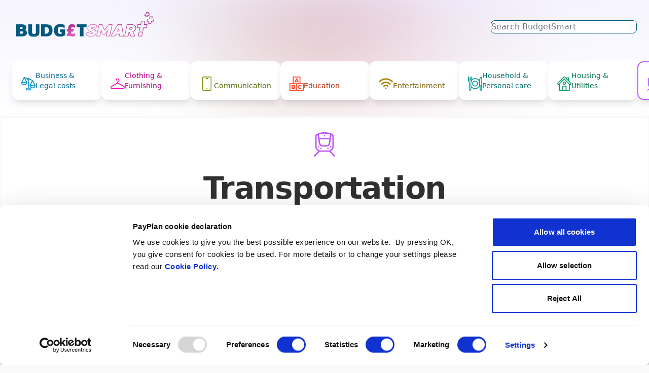

--- FILE ---
content_type: text/html; charset=UTF-8
request_url: https://budgetsmart.payplan.com/topic/transportation/
body_size: 16722
content:
<!doctype html>
<html lang="en-GB">

<head>	
	<!-- Google Tag Manager -->
	<script>(function(w,d,s,l,i){w[l]=w[l]||[];w[l].push({'gtm.start':
	new Date().getTime(),event:'gtm.js'});var f=d.getElementsByTagName(s)[0],
	j=d.createElement(s),dl=l!='dataLayer'?'&l='+l:'';j.async=true;j.src=
	'https://www.googletagmanager.com/gtm.js?id='+i+dl;f.parentNode.insertBefore(j,f);
	})(window,document,'script','dataLayer','GTM-K6DVHR');</script>
	<!-- End Google Tag Manager -->

	<meta charset="UTF-8">
	<meta name="viewport" content="width=device-width, initial-scale=1">
	<link rel="profile" href="https://gmpg.org/xfn/11">
	<meta name='robots' content='index, follow, max-image-preview:large, max-snippet:-1, max-video-preview:-1' />

	<!-- This site is optimized with the Yoast SEO plugin v23.5 - https://yoast.com/wordpress/plugins/seo/ -->
	<title>Transportation - BudgetSmart</title>
	<link rel="canonical" href="https://budgetsmart.payplan.com/topic/transportation/" />
	<meta property="og:locale" content="en_GB" />
	<meta property="og:type" content="article" />
	<meta property="og:title" content="Transportation - BudgetSmart" />
	<meta property="og:description" content="Whether you drive to work, use public transport or have additional needs, here are some tips and tricks to help you cut the costs of transport." />
	<meta property="og:url" content="https://budgetsmart.payplan.com/topic/transportation/" />
	<meta property="og:site_name" content="BudgetSmart" />
	<meta name="twitter:card" content="summary_large_image" />
	<script type="application/ld+json" class="yoast-schema-graph">{"@context":"https://schema.org","@graph":[{"@type":"CollectionPage","@id":"https://budgetsmart.payplan.com/topic/transportation/","url":"https://budgetsmart.payplan.com/topic/transportation/","name":"Transportation - BudgetSmart","isPartOf":{"@id":"https://budgetsmart.payplan.com/#website"},"breadcrumb":{"@id":"https://budgetsmart.payplan.com/topic/transportation/#breadcrumb"},"inLanguage":"en-GB"},{"@type":"BreadcrumbList","@id":"https://budgetsmart.payplan.com/topic/transportation/#breadcrumb","itemListElement":[{"@type":"ListItem","position":1,"name":"Home","item":"https://budgetsmart.payplan.com/"},{"@type":"ListItem","position":2,"name":"Transportation"}]},{"@type":"WebSite","@id":"https://budgetsmart.payplan.com/#website","url":"https://budgetsmart.payplan.com/","name":"BudgetSmart","description":"Making the most of your money by finding savings in every corner of your finances.","publisher":{"@id":"https://budgetsmart.payplan.com/#organization"},"potentialAction":[{"@type":"SearchAction","target":{"@type":"EntryPoint","urlTemplate":"https://budgetsmart.payplan.com/?s={search_term_string}"},"query-input":{"@type":"PropertyValueSpecification","valueRequired":true,"valueName":"search_term_string"}}],"inLanguage":"en-GB"},{"@type":"Organization","@id":"https://budgetsmart.payplan.com/#organization","name":"PayPlan","url":"https://budgetsmart.payplan.com/","logo":{"@type":"ImageObject","inLanguage":"en-GB","@id":"https://budgetsmart.payplan.com/#/schema/logo/image/","url":"https://budgetsmart.payplan.com/wp-content/uploads/2025/05/budgetsmart-logo.svg","contentUrl":"https://budgetsmart.payplan.com/wp-content/uploads/2025/05/budgetsmart-logo.svg","caption":"PayPlan"},"image":{"@id":"https://budgetsmart.payplan.com/#/schema/logo/image/"}}]}</script>
	<!-- / Yoast SEO plugin. -->


<link rel="alternate" type="application/rss+xml" title="BudgetSmart &raquo; Feed" href="https://budgetsmart.payplan.com/feed/" />
<link rel="alternate" type="application/rss+xml" title="BudgetSmart &raquo; Comments Feed" href="https://budgetsmart.payplan.com/comments/feed/" />
<link rel="alternate" type="application/rss+xml" title="BudgetSmart &raquo; Transportation Budget Category Feed" href="https://budgetsmart.payplan.com/topic/transportation/feed/" />
<style id='wp-img-auto-sizes-contain-inline-css'>
img:is([sizes=auto i],[sizes^="auto," i]){contain-intrinsic-size:3000px 1500px}
/*# sourceURL=wp-img-auto-sizes-contain-inline-css */
</style>
<style id='wp-emoji-styles-inline-css'>

	img.wp-smiley, img.emoji {
		display: inline !important;
		border: none !important;
		box-shadow: none !important;
		height: 1em !important;
		width: 1em !important;
		margin: 0 0.07em !important;
		vertical-align: -0.1em !important;
		background: none !important;
		padding: 0 !important;
	}
/*# sourceURL=wp-emoji-styles-inline-css */
</style>
<style id='wp-block-library-inline-css'>
:root{--wp-block-synced-color:#7a00df;--wp-block-synced-color--rgb:122,0,223;--wp-bound-block-color:var(--wp-block-synced-color);--wp-editor-canvas-background:#ddd;--wp-admin-theme-color:#007cba;--wp-admin-theme-color--rgb:0,124,186;--wp-admin-theme-color-darker-10:#006ba1;--wp-admin-theme-color-darker-10--rgb:0,107,160.5;--wp-admin-theme-color-darker-20:#005a87;--wp-admin-theme-color-darker-20--rgb:0,90,135;--wp-admin-border-width-focus:2px}@media (min-resolution:192dpi){:root{--wp-admin-border-width-focus:1.5px}}.wp-element-button{cursor:pointer}:root .has-very-light-gray-background-color{background-color:#eee}:root .has-very-dark-gray-background-color{background-color:#313131}:root .has-very-light-gray-color{color:#eee}:root .has-very-dark-gray-color{color:#313131}:root .has-vivid-green-cyan-to-vivid-cyan-blue-gradient-background{background:linear-gradient(135deg,#00d084,#0693e3)}:root .has-purple-crush-gradient-background{background:linear-gradient(135deg,#34e2e4,#4721fb 50%,#ab1dfe)}:root .has-hazy-dawn-gradient-background{background:linear-gradient(135deg,#faaca8,#dad0ec)}:root .has-subdued-olive-gradient-background{background:linear-gradient(135deg,#fafae1,#67a671)}:root .has-atomic-cream-gradient-background{background:linear-gradient(135deg,#fdd79a,#004a59)}:root .has-nightshade-gradient-background{background:linear-gradient(135deg,#330968,#31cdcf)}:root .has-midnight-gradient-background{background:linear-gradient(135deg,#020381,#2874fc)}:root{--wp--preset--font-size--normal:16px;--wp--preset--font-size--huge:42px}.has-regular-font-size{font-size:1em}.has-larger-font-size{font-size:2.625em}.has-normal-font-size{font-size:var(--wp--preset--font-size--normal)}.has-huge-font-size{font-size:var(--wp--preset--font-size--huge)}.has-text-align-center{text-align:center}.has-text-align-left{text-align:left}.has-text-align-right{text-align:right}.has-fit-text{white-space:nowrap!important}#end-resizable-editor-section{display:none}.aligncenter{clear:both}.items-justified-left{justify-content:flex-start}.items-justified-center{justify-content:center}.items-justified-right{justify-content:flex-end}.items-justified-space-between{justify-content:space-between}.screen-reader-text{border:0;clip-path:inset(50%);height:1px;margin:-1px;overflow:hidden;padding:0;position:absolute;width:1px;word-wrap:normal!important}.screen-reader-text:focus{background-color:#ddd;clip-path:none;color:#444;display:block;font-size:1em;height:auto;left:5px;line-height:normal;padding:15px 23px 14px;text-decoration:none;top:5px;width:auto;z-index:100000}html :where(.has-border-color){border-style:solid}html :where([style*=border-top-color]){border-top-style:solid}html :where([style*=border-right-color]){border-right-style:solid}html :where([style*=border-bottom-color]){border-bottom-style:solid}html :where([style*=border-left-color]){border-left-style:solid}html :where([style*=border-width]){border-style:solid}html :where([style*=border-top-width]){border-top-style:solid}html :where([style*=border-right-width]){border-right-style:solid}html :where([style*=border-bottom-width]){border-bottom-style:solid}html :where([style*=border-left-width]){border-left-style:solid}html :where(img[class*=wp-image-]){height:auto;max-width:100%}:where(figure){margin:0 0 1em}html :where(.is-position-sticky){--wp-admin--admin-bar--position-offset:var(--wp-admin--admin-bar--height,0px)}@media screen and (max-width:600px){html :where(.is-position-sticky){--wp-admin--admin-bar--position-offset:0px}}

/*# sourceURL=wp-block-library-inline-css */
</style><style id='global-styles-inline-css'>
:root{--wp--preset--aspect-ratio--square: 1;--wp--preset--aspect-ratio--4-3: 4/3;--wp--preset--aspect-ratio--3-4: 3/4;--wp--preset--aspect-ratio--3-2: 3/2;--wp--preset--aspect-ratio--2-3: 2/3;--wp--preset--aspect-ratio--16-9: 16/9;--wp--preset--aspect-ratio--9-16: 9/16;--wp--preset--color--black: #000000;--wp--preset--color--cyan-bluish-gray: #abb8c3;--wp--preset--color--white: #ffffff;--wp--preset--color--pale-pink: #f78da7;--wp--preset--color--vivid-red: #cf2e2e;--wp--preset--color--luminous-vivid-orange: #ff6900;--wp--preset--color--luminous-vivid-amber: #fcb900;--wp--preset--color--light-green-cyan: #7bdcb5;--wp--preset--color--vivid-green-cyan: #00d084;--wp--preset--color--pale-cyan-blue: #8ed1fc;--wp--preset--color--vivid-cyan-blue: #0693e3;--wp--preset--color--vivid-purple: #9b51e0;--wp--preset--color--background: #FAFAFA;--wp--preset--color--foreground: #303030;--wp--preset--color--primary: #03597F;--wp--preset--color--secondary: #B63991;--wp--preset--color--tertiary: #0369a1;--wp--preset--color--indigo-50: #F6F5FF;--wp--preset--color--indigo-200: #E0DCFF;--wp--preset--gradient--vivid-cyan-blue-to-vivid-purple: linear-gradient(135deg,rgb(6,147,227) 0%,rgb(155,81,224) 100%);--wp--preset--gradient--light-green-cyan-to-vivid-green-cyan: linear-gradient(135deg,rgb(122,220,180) 0%,rgb(0,208,130) 100%);--wp--preset--gradient--luminous-vivid-amber-to-luminous-vivid-orange: linear-gradient(135deg,rgb(252,185,0) 0%,rgb(255,105,0) 100%);--wp--preset--gradient--luminous-vivid-orange-to-vivid-red: linear-gradient(135deg,rgb(255,105,0) 0%,rgb(207,46,46) 100%);--wp--preset--gradient--very-light-gray-to-cyan-bluish-gray: linear-gradient(135deg,rgb(238,238,238) 0%,rgb(169,184,195) 100%);--wp--preset--gradient--cool-to-warm-spectrum: linear-gradient(135deg,rgb(74,234,220) 0%,rgb(151,120,209) 20%,rgb(207,42,186) 40%,rgb(238,44,130) 60%,rgb(251,105,98) 80%,rgb(254,248,76) 100%);--wp--preset--gradient--blush-light-purple: linear-gradient(135deg,rgb(255,206,236) 0%,rgb(152,150,240) 100%);--wp--preset--gradient--blush-bordeaux: linear-gradient(135deg,rgb(254,205,165) 0%,rgb(254,45,45) 50%,rgb(107,0,62) 100%);--wp--preset--gradient--luminous-dusk: linear-gradient(135deg,rgb(255,203,112) 0%,rgb(199,81,192) 50%,rgb(65,88,208) 100%);--wp--preset--gradient--pale-ocean: linear-gradient(135deg,rgb(255,245,203) 0%,rgb(182,227,212) 50%,rgb(51,167,181) 100%);--wp--preset--gradient--electric-grass: linear-gradient(135deg,rgb(202,248,128) 0%,rgb(113,206,126) 100%);--wp--preset--gradient--midnight: linear-gradient(135deg,rgb(2,3,129) 0%,rgb(40,116,252) 100%);--wp--preset--font-size--small: 13px;--wp--preset--font-size--medium: 20px;--wp--preset--font-size--large: 36px;--wp--preset--font-size--x-large: 42px;--wp--preset--spacing--20: 0.44rem;--wp--preset--spacing--30: 0.67rem;--wp--preset--spacing--40: 1rem;--wp--preset--spacing--50: 1.5rem;--wp--preset--spacing--60: 2.25rem;--wp--preset--spacing--70: 3.38rem;--wp--preset--spacing--80: 5.06rem;--wp--preset--shadow--natural: 6px 6px 9px rgba(0, 0, 0, 0.2);--wp--preset--shadow--deep: 12px 12px 50px rgba(0, 0, 0, 0.4);--wp--preset--shadow--sharp: 6px 6px 0px rgba(0, 0, 0, 0.2);--wp--preset--shadow--outlined: 6px 6px 0px -3px rgb(255, 255, 255), 6px 6px rgb(0, 0, 0);--wp--preset--shadow--crisp: 6px 6px 0px rgb(0, 0, 0);}:root { --wp--style--global--content-size: 40rem;--wp--style--global--wide-size: 60rem; }:where(body) { margin: 0; }.wp-site-blocks > .alignleft { float: left; margin-right: 2em; }.wp-site-blocks > .alignright { float: right; margin-left: 2em; }.wp-site-blocks > .aligncenter { justify-content: center; margin-left: auto; margin-right: auto; }:where(.is-layout-flex){gap: 0.5em;}:where(.is-layout-grid){gap: 0.5em;}.is-layout-flow > .alignleft{float: left;margin-inline-start: 0;margin-inline-end: 2em;}.is-layout-flow > .alignright{float: right;margin-inline-start: 2em;margin-inline-end: 0;}.is-layout-flow > .aligncenter{margin-left: auto !important;margin-right: auto !important;}.is-layout-constrained > .alignleft{float: left;margin-inline-start: 0;margin-inline-end: 2em;}.is-layout-constrained > .alignright{float: right;margin-inline-start: 2em;margin-inline-end: 0;}.is-layout-constrained > .aligncenter{margin-left: auto !important;margin-right: auto !important;}.is-layout-constrained > :where(:not(.alignleft):not(.alignright):not(.alignfull)){max-width: var(--wp--style--global--content-size);margin-left: auto !important;margin-right: auto !important;}.is-layout-constrained > .alignwide{max-width: var(--wp--style--global--wide-size);}body .is-layout-flex{display: flex;}.is-layout-flex{flex-wrap: wrap;align-items: center;}.is-layout-flex > :is(*, div){margin: 0;}body .is-layout-grid{display: grid;}.is-layout-grid > :is(*, div){margin: 0;}body{padding-top: 0px;padding-right: 0px;padding-bottom: 0px;padding-left: 0px;}a:where(:not(.wp-element-button)){text-decoration: underline;}:root :where(.wp-element-button, .wp-block-button__link){background-color: #32373c;border-width: 0;color: #fff;font-family: inherit;font-size: inherit;font-style: inherit;font-weight: inherit;letter-spacing: inherit;line-height: inherit;padding-top: calc(0.667em + 2px);padding-right: calc(1.333em + 2px);padding-bottom: calc(0.667em + 2px);padding-left: calc(1.333em + 2px);text-decoration: none;text-transform: inherit;}.has-black-color{color: var(--wp--preset--color--black) !important;}.has-cyan-bluish-gray-color{color: var(--wp--preset--color--cyan-bluish-gray) !important;}.has-white-color{color: var(--wp--preset--color--white) !important;}.has-pale-pink-color{color: var(--wp--preset--color--pale-pink) !important;}.has-vivid-red-color{color: var(--wp--preset--color--vivid-red) !important;}.has-luminous-vivid-orange-color{color: var(--wp--preset--color--luminous-vivid-orange) !important;}.has-luminous-vivid-amber-color{color: var(--wp--preset--color--luminous-vivid-amber) !important;}.has-light-green-cyan-color{color: var(--wp--preset--color--light-green-cyan) !important;}.has-vivid-green-cyan-color{color: var(--wp--preset--color--vivid-green-cyan) !important;}.has-pale-cyan-blue-color{color: var(--wp--preset--color--pale-cyan-blue) !important;}.has-vivid-cyan-blue-color{color: var(--wp--preset--color--vivid-cyan-blue) !important;}.has-vivid-purple-color{color: var(--wp--preset--color--vivid-purple) !important;}.has-background-color{color: var(--wp--preset--color--background) !important;}.has-foreground-color{color: var(--wp--preset--color--foreground) !important;}.has-primary-color{color: var(--wp--preset--color--primary) !important;}.has-secondary-color{color: var(--wp--preset--color--secondary) !important;}.has-tertiary-color{color: var(--wp--preset--color--tertiary) !important;}.has-indigo-50-color{color: var(--wp--preset--color--indigo-50) !important;}.has-indigo-200-color{color: var(--wp--preset--color--indigo-200) !important;}.has-black-background-color{background-color: var(--wp--preset--color--black) !important;}.has-cyan-bluish-gray-background-color{background-color: var(--wp--preset--color--cyan-bluish-gray) !important;}.has-white-background-color{background-color: var(--wp--preset--color--white) !important;}.has-pale-pink-background-color{background-color: var(--wp--preset--color--pale-pink) !important;}.has-vivid-red-background-color{background-color: var(--wp--preset--color--vivid-red) !important;}.has-luminous-vivid-orange-background-color{background-color: var(--wp--preset--color--luminous-vivid-orange) !important;}.has-luminous-vivid-amber-background-color{background-color: var(--wp--preset--color--luminous-vivid-amber) !important;}.has-light-green-cyan-background-color{background-color: var(--wp--preset--color--light-green-cyan) !important;}.has-vivid-green-cyan-background-color{background-color: var(--wp--preset--color--vivid-green-cyan) !important;}.has-pale-cyan-blue-background-color{background-color: var(--wp--preset--color--pale-cyan-blue) !important;}.has-vivid-cyan-blue-background-color{background-color: var(--wp--preset--color--vivid-cyan-blue) !important;}.has-vivid-purple-background-color{background-color: var(--wp--preset--color--vivid-purple) !important;}.has-background-background-color{background-color: var(--wp--preset--color--background) !important;}.has-foreground-background-color{background-color: var(--wp--preset--color--foreground) !important;}.has-primary-background-color{background-color: var(--wp--preset--color--primary) !important;}.has-secondary-background-color{background-color: var(--wp--preset--color--secondary) !important;}.has-tertiary-background-color{background-color: var(--wp--preset--color--tertiary) !important;}.has-indigo-50-background-color{background-color: var(--wp--preset--color--indigo-50) !important;}.has-indigo-200-background-color{background-color: var(--wp--preset--color--indigo-200) !important;}.has-black-border-color{border-color: var(--wp--preset--color--black) !important;}.has-cyan-bluish-gray-border-color{border-color: var(--wp--preset--color--cyan-bluish-gray) !important;}.has-white-border-color{border-color: var(--wp--preset--color--white) !important;}.has-pale-pink-border-color{border-color: var(--wp--preset--color--pale-pink) !important;}.has-vivid-red-border-color{border-color: var(--wp--preset--color--vivid-red) !important;}.has-luminous-vivid-orange-border-color{border-color: var(--wp--preset--color--luminous-vivid-orange) !important;}.has-luminous-vivid-amber-border-color{border-color: var(--wp--preset--color--luminous-vivid-amber) !important;}.has-light-green-cyan-border-color{border-color: var(--wp--preset--color--light-green-cyan) !important;}.has-vivid-green-cyan-border-color{border-color: var(--wp--preset--color--vivid-green-cyan) !important;}.has-pale-cyan-blue-border-color{border-color: var(--wp--preset--color--pale-cyan-blue) !important;}.has-vivid-cyan-blue-border-color{border-color: var(--wp--preset--color--vivid-cyan-blue) !important;}.has-vivid-purple-border-color{border-color: var(--wp--preset--color--vivid-purple) !important;}.has-background-border-color{border-color: var(--wp--preset--color--background) !important;}.has-foreground-border-color{border-color: var(--wp--preset--color--foreground) !important;}.has-primary-border-color{border-color: var(--wp--preset--color--primary) !important;}.has-secondary-border-color{border-color: var(--wp--preset--color--secondary) !important;}.has-tertiary-border-color{border-color: var(--wp--preset--color--tertiary) !important;}.has-indigo-50-border-color{border-color: var(--wp--preset--color--indigo-50) !important;}.has-indigo-200-border-color{border-color: var(--wp--preset--color--indigo-200) !important;}.has-vivid-cyan-blue-to-vivid-purple-gradient-background{background: var(--wp--preset--gradient--vivid-cyan-blue-to-vivid-purple) !important;}.has-light-green-cyan-to-vivid-green-cyan-gradient-background{background: var(--wp--preset--gradient--light-green-cyan-to-vivid-green-cyan) !important;}.has-luminous-vivid-amber-to-luminous-vivid-orange-gradient-background{background: var(--wp--preset--gradient--luminous-vivid-amber-to-luminous-vivid-orange) !important;}.has-luminous-vivid-orange-to-vivid-red-gradient-background{background: var(--wp--preset--gradient--luminous-vivid-orange-to-vivid-red) !important;}.has-very-light-gray-to-cyan-bluish-gray-gradient-background{background: var(--wp--preset--gradient--very-light-gray-to-cyan-bluish-gray) !important;}.has-cool-to-warm-spectrum-gradient-background{background: var(--wp--preset--gradient--cool-to-warm-spectrum) !important;}.has-blush-light-purple-gradient-background{background: var(--wp--preset--gradient--blush-light-purple) !important;}.has-blush-bordeaux-gradient-background{background: var(--wp--preset--gradient--blush-bordeaux) !important;}.has-luminous-dusk-gradient-background{background: var(--wp--preset--gradient--luminous-dusk) !important;}.has-pale-ocean-gradient-background{background: var(--wp--preset--gradient--pale-ocean) !important;}.has-electric-grass-gradient-background{background: var(--wp--preset--gradient--electric-grass) !important;}.has-midnight-gradient-background{background: var(--wp--preset--gradient--midnight) !important;}.has-small-font-size{font-size: var(--wp--preset--font-size--small) !important;}.has-medium-font-size{font-size: var(--wp--preset--font-size--medium) !important;}.has-large-font-size{font-size: var(--wp--preset--font-size--large) !important;}.has-x-large-font-size{font-size: var(--wp--preset--font-size--x-large) !important;}
/*# sourceURL=global-styles-inline-css */
</style>

<link rel='stylesheet' id='budgetsmart-style-css' href='https://budgetsmart.payplan.com/wp-content/themes/budgetsmart/style.css?ver=t4fe02' media='all' />
<link rel="https://api.w.org/" href="https://budgetsmart.payplan.com/wp-json/" /><link rel="alternate" title="JSON" type="application/json" href="https://budgetsmart.payplan.com/wp-json/wp/v2/budget_category/10" /><link rel="EditURI" type="application/rsd+xml" title="RSD" href="https://budgetsmart.payplan.com/xmlrpc.php?rsd" />
<meta name="generator" content="WordPress 6.9" />
<link rel="icon" href="https://budgetsmart.payplan.com/wp-content/uploads/2023/11/cropped-site_icon-32x32.png" sizes="32x32" />
<link rel="icon" href="https://budgetsmart.payplan.com/wp-content/uploads/2023/11/cropped-site_icon-192x192.png" sizes="192x192" />
<link rel="apple-touch-icon" href="https://budgetsmart.payplan.com/wp-content/uploads/2023/11/cropped-site_icon-180x180.png" />
<meta name="msapplication-TileImage" content="https://budgetsmart.payplan.com/wp-content/uploads/2023/11/cropped-site_icon-270x270.png" />
</head>

<body class="archive tax-budget_category term-transportation term-10 wp-custom-logo wp-embed-responsive wp-theme-budgetsmart">
	<!-- Google Tag Manager (noscript) -->
	<noscript><iframe src="https://www.googletagmanager.com/ns.html?id=GTM-K6DVHR"
	height="0" width="0" style="display:none;visibility:hidden"></iframe></noscript>
	<!-- End Google Tag Manager (noscript) -->

	<div hidden>
    <svg xmlns="http://www.w3.org/2000/svg" style="display: none;"><symbol id="icon-transportation" viewBox="0 0 512.036 512.036"><title>icon-transportation</title><path d="m256.018 90c8.262 0 15-6.738 15-15s-6.738-15-15-15-15 6.738-15 15 6.738 15 15 15z"/><path d="m476.91 486.43-86.717-86.717 27.044-24.963c22.1-20.399 33.781-47.079 33.781-77.155v-215.095c0-24.733-22.18-46.672-62.454-61.775-35.64-13.365-82.712-20.725-132.546-20.725s-96.906 7.36-132.546 20.725c-40.274 15.103-62.454 37.042-62.454 61.775v215.095c0 30.075 11.682 56.755 33.781 77.155l27.044 24.963-86.717 86.717c-5.858 5.858-5.858 15.355 0 21.213 2.929 2.929 6.768 4.394 10.606 4.394s7.678-1.464 10.606-4.394l95.659-95.659c.25.004.498.016.749.016h206.541c.252 0 .499-.012.75-.016l95.659 95.659c2.929 2.929 6.768 4.394 10.606 4.394s7.678-1.464 10.606-4.394c5.86-5.858 5.86-15.355.002-21.213zm-104.593-439.605-10.339 72.175h-211.974c-3.423-23.416-6.882-47.417-10.31-72.167 28.446-9.74 68.225-16.833 116.324-16.833 48.085 0 87.855 7.089 116.299 16.825zm-14.636 102.175-11.558 80.686c-2.579 18.002-14.546 31.774-32.011 36.839-36.43 10.564-74.33 10.015-115.867-1.679-17.67-4.975-29.765-18.794-32.354-36.968-3.667-25.733-11.322-77.774-11.484-78.878zm-266.663 148.595s0-214.628 0-215.095c0-7.09 7.057-15.242 20.148-22.975 4.702 33.637 9.443 65.866 14.047 97.162 3.599 24.462 7.319 49.757 10.978 75.423 4.251 29.837 24.913 53.446 53.925 61.613 24.539 6.909 48.04 10.36 70.867 10.36 20.978 0 41.387-2.917 61.484-8.746 28.675-8.316 49.118-31.842 53.353-61.397l24.99-174.45c13.129 7.744 20.209 15.91 20.209 23.01v215.095c0 21.79-8.118 40.332-24.129 55.111l-27.427 25.316c-2.98 2.751-6.118 3.978-10.174 3.978h-206.541c-4.056 0-7.193-1.227-10.174-3.978l-27.427-25.316c-16.011-14.78-24.129-33.322-24.129-55.111z"/><path d="m183.018 353c8.262 0 15-6.738 15-15s-6.738-15-15-15-15 6.738-15 15 6.738 15 15 15z"/><path d="m130.018 288c-8.262 0-15 6.738-15 15s6.739 15 15 15c8.262 0 15-6.738 15-15s-6.738-15-15-15z"/><path d="m329.018 353c8.262 0 15-6.738 15-15s-6.738-15-15-15c-8.261 0-15 6.738-15 15s6.739 15 15 15z"/><path d="m382.018 318c8.262 0 15-6.738 15-15s-6.738-15-15-15-15 6.738-15 15 6.738 15 15 15z"/></symbol><symbol id="icon-business-legal-costs" viewBox="0 0 512.002 512.002"><title>icon-business-legal-costs</title><path d="m510.397 312.557-90.05-178.768c-1.71-3.394-4.696-6.067-8.338-7.372l-111.017-40.407c1.499-43.15-53.407-63.852-80.495-29.298-.167-.061-110.986-40.395-110.869-40.352-7.101-2.576-15.092.566-18.51 7.354l-89.514 177.751c-1.169 2.323-1.67 5.047-1.597 7.224.259 57.706 47.279 104.572 105.044 104.572 57.782 0 104.813-46.894 105.045-104.623.068-2.242-.468-4.956-1.63-7.238l-73.294-143.819 75.797 27.588c.188 11.757 4.842 22.784 13.177 31.118 4.916 4.916 10.696 8.454 16.855 10.618v277.344h-2.662c-42.617 0-77.289 34.671-77.289 77.288 0 8.284 6.716 15 15 15h159.9c8.284 0 15-6.716 15-15 0-42.617-34.671-77.288-77.289-77.288h-2.662v-277.343c7.273-2.556 13.774-6.92 19.022-12.963l95.943 34.92-82.411 163.697c-1.173 2.33-1.667 5.05-1.596 7.226.261 57.69 47.269 104.544 105.019 104.544 57.752 0 104.76-46.856 105.019-104.548.083-2.468-.532-5.111-1.598-7.225zm-405.802-248.905 66.026 129.559h-131.272zm.456 219.609c-36.248 0-66.576-25.829-73.544-60.05h147.088c-6.968 34.221-37.296 60.05-73.544 60.05zm168.611 150.988c20.834 0 38.565 13.543 44.851 32.288h-125.024c6.286-18.745 24.017-32.288 44.851-32.288zm-28.303-339.175c-5.868-5.868-5.868-15.416 0-21.284 9.421-9.421 25.692-2.729 25.692 10.642 0 13.376-16.275 20.059-25.692 10.642zm161.596 78.813 65.694 130.418h-131.353zm.021 220.444c-36.233 0-66.55-25.819-73.519-60.025h147.037c-6.968 34.205-37.285 60.025-73.518 60.025z"/></symbol><symbol id="icon-clothing-furnishing" viewBox="0 0 512 512"><title>icon-clothing-furnishing</title><path id="XMLID_1906_" d="m485.119 345.819-214.119-124.081v-9.232c0-10.528 6.008-20.321 15.68-25.557 21.791-11.795 34.743-34.514 33.803-59.29-1.272-33.491-28.499-60.723-61.983-61.994-17.718-.68-34.497 5.716-47.247 17.989-12.758 12.282-19.784 28.798-19.784 46.504 0 8.284 6.716 15 15 15s15-6.716 15-15c0-9.478 3.761-18.317 10.59-24.892 6.821-6.566 15.796-9.993 25.302-9.623 17.905.68 32.463 15.243 33.144 33.154.504 13.277-6.434 25.45-18.105 31.769-19.368 10.484-31.4 30.386-31.4 51.94v9.232l-214.119 124.081c-16.581 9.609-26.881 27.485-26.881 46.651 0 29.729 24.182 53.914 53.906 53.914h404.188c29.724 0 53.906-24.187 53.906-53.915 0-19.166-10.3-37.041-26.881-46.65zm-27.025 70.565h-404.188c-13.182 0-23.906-10.729-23.906-23.915 0-8.502 4.568-16.431 11.923-20.692l214.077-124.057 214.077 124.057c7.354 4.262 11.923 12.19 11.923 20.693 0 13.186-10.724 23.914-23.906 23.914z"/></symbol><symbol id="icon-education" viewBox="0 0 512 512"><title>icon-education</title><path d="m497 241h-106v-226c0-8.284-6.716-15-15-15h-240c-8.284 0-15 6.716-15 15v226h-106c-8.284 0-15 6.716-15 15v241c0 8.284 6.716 15 15 15h482c8.284 0 15-6.716 15-15v-241c0-8.284-6.716-15-15-15zm-346-211h210v211h-210zm-121 241h211v211h-211zm452 211h-211v-211h211z"/><path d="m291.729 181 10.854 21.708c8.819 17.637 35.714 4.347 26.833-13.417l-60-120c-5.553-11.107-21.373-10.919-26.833 0l-60 120c-8.87 17.741 17.952 31.18 26.833 13.417l10.855-21.708zm-56.458-30 20.729-41.459 20.729 41.459z"/><path d="m151 301h-60c-8.284 0-15 6.716-15 15v120c0 8.284 6.716 15 15 15h60c24.813 0 45-20.187 45-45 0-11.517-4.354-22.032-11.495-30 7.142-7.968 11.495-18.483 11.495-30 0-24.813-20.187-45-45-45zm-45 30h45c8.271 0 15 6.729 15 15s-6.729 15-15 15h-45zm45 90h-45v-30h45c8.271 0 15 6.729 15 15s-6.729 15-15 15z"/><path d="m301 376c0 41.355 33.645 75 75 75 20.033 0 38.867-7.801 53.033-21.967 14.023-14.023-7.169-35.256-21.213-21.213-8.5 8.499-19.8 13.18-31.82 13.18-24.813 0-45-20.187-45-45s20.187-45 45-45c12.02 0 23.32 4.681 31.82 13.18 14.023 14.024 35.256-7.171 21.213-21.213-14.166-14.166-33-21.967-53.033-21.967-41.355 0-75 33.645-75 75z"/></symbol><symbol id="icon-communication" viewBox="0 0 512 512"><title>icon-communication</title><path d="m376 512h-240c-24.813 0-45-20.187-45-45v-422c0-24.813 20.187-45 45-45h240c24.813 0 45 20.187 45 45v422c0 24.813-20.187 45-45 45zm-240-482c-8.271 0-15 6.729-15 15v422c0 8.271 6.729 15 15 15h240c8.271 0 15-6.729 15-15v-422c0-8.271-6.729-15-15-15z"/><path d="m286 90h-60c-8.284 0-15-6.716-15-15s6.716-15 15-15h60c8.284 0 15 6.716 15 15s-6.716 15-15 15z"/><circle cx="256" cy="437" r="15"/></symbol><symbol id="icon-entertainment" viewBox="0 0 147.586 147.586"><title>icon-entertainment</title><path d="M48.712,94.208c-2.929,2.929-2.929,7.678,0,10.606c2.93,2.929,7.678,2.929,10.607,0 c7.98-7.98,20.967-7.98,28.947,0c1.465,1.464,3.385,2.197,5.304,2.197s3.839-0.732,5.304-2.197c2.929-2.929,2.929-7.678,0-10.606 C85.044,80.378,62.542,80.378,48.712,94.208z"/><path d="M26.73,72.225c-2.929,2.929-2.929,7.678,0,10.606s7.677,2.93,10.607,0 c20.102-20.102,52.811-20.102,72.912,0c1.465,1.464,3.385,2.197,5.304,2.197s3.839-0.732,5.304-2.197 c2.929-2.929,2.929-7.678,0-10.606C94.906,46.275,52.681,46.275,26.73,72.225z"/><path d="M145.39,47.692c-39.479-39.479-103.715-39.479-143.193,0c-2.929,2.929-2.929,7.678,0,10.606 c2.93,2.929,7.678,2.929,10.607,0c16.29-16.291,37.95-25.262,60.989-25.262s44.699,8.972,60.989,25.262 c1.465,1.464,3.385,2.197,5.304,2.197s3.839-0.732,5.304-2.197C148.319,55.37,148.319,50.621,145.39,47.692z"/><circle cx="73.793" cy="121.272" r="8.231"/></symbol><symbol id="icon-housing-utilities" viewBox="0 0 512 512"><title>icon-housing-utilities</title><g> <g> <path d="M498.819,223.189l-76.815-76.816V45.01c0-8.284-6.716-15-15-15h-59.999c-8.284,0-15,6.716-15,15v11.365l-43.182-43.182 c-17.665-17.665-46.135-17.498-63.584-0.05L13.193,223.188c-17.59,17.589-17.592,46.043,0,63.634 c12.842,12.842,31.205,16.13,46.816,10.631v199.548c0,8.284,6.716,15,15,15h361.993c8.284,0,15-6.716,15-15V297.45 c15.632,5.514,33.99,2.198,46.816-10.628c8.501-8.5,13.183-19.8,13.183-31.816C512,242.989,507.319,231.689,498.819,223.189z M362.003,60.009h29.999v56.364l-29.999-29.999V60.009z M302.004,482.001h-89.998V360.003h89.998V482.001z M422.002,482.001 h-89.998V345.004c0-8.284-6.716-15-15-15H197.006c-8.284,0-15,6.716-15,15v136.997H90.009V273.779L256.95,108.588L422.002,273.64 V482.001z M477.606,265.61c-5.866,5.865-15.342,5.866-21.209,0c-6.445-6.445-173.293-173.293-188.785-188.785 c-5.834-5.836-15.291-5.861-21.157-0.056C237.565,85.567,62.961,258.34,55.614,265.61c-5.848,5.847-15.361,5.847-21.209,0 c-5.847-5.847-5.847-15.362-0.05-21.159L246.402,34.406c5.866-5.865,15.342-5.866,21.209,0 c13.132,13.132,203.97,203.97,209.996,209.996C483.453,250.249,483.453,259.762,477.606,265.61z"/> </g> </g><g> <g> <path d="M257.005,180.007c-33.083,0-59.999,26.915-59.999,59.999s26.915,59.999,59.999,59.999s59.999-26.915,59.999-59.999 C317.004,206.922,290.089,180.007,257.005,180.007z M257.005,270.005c-16.542,0-29.999-13.458-29.999-29.999 s13.458-29.999,29.999-29.999c16.542,0,29.999,13.458,29.999,29.999S273.547,270.005,257.005,270.005z"/> </g> </g></symbol><symbol id="icon-household-personal-care" viewBox="0 0 512 512"><title>icon-household-personal-care</title><path d="m256 150.001c-57.897 0-105 47.102-105 105s47.103 105 105 105 105-47.102 105-105-47.103-105-105-105zm0 179.999c-41.355 0-75-33.645-75-75s33.645-75 75-75 75 33.644 75 75-33.645 75-75 75z"/><path d="m505.544 2.672c-4.044-2.803-9.206-3.444-13.811-1.716-26.483 9.931-48.997 27.468-65.107 50.716-15.241 21.993-23.673 47.559-24.54 74.202-12.252-13.855-26.45-25.989-42.253-35.951-31.055-19.576-66.96-29.922-103.833-29.922-38.077 0-74.668 10.94-106 31.29v-76.29c0-8.284-6.716-15-15-15s-15 6.716-15 15v95h-30v-95c0-8.284-6.716-15-15-15s-15 6.716-15 15v95h-30v-95c0-8.284-6.716-15-15-15s-15 6.716-15 15v123.944c0 24.811 11.079 48.022 30 63.583v264.472c0 24.813 20.187 45 45 45s45-20.186 45-45v-72.219c36.007 35.114 84.456 55.219 136 55.219 68.274 0 130.826-35.612 166-92.644v109.644c0 24.813 20.187 45 45 45s45-20.186 45-45v-451.999c0-4.92-2.412-9.527-6.456-12.329zm-408.864 179.848c-4.173 2.782-6.68 7.465-6.68 12.48v272c0 8.271-6.729 15-15 15s-15-6.728-15-15v-272c0-5.016-2.507-9.698-6.68-12.48-14.31-9.54-22.968-25.374-23.31-42.519h89.979c-.342 17.145-9 32.979-23.309 42.519zm159.32 237.48c-54.614 0-105.124-26.679-136-71.579v-145.893c18.921-15.561 30-38.771 30-63.583v-10.384c29.682-24.936 66.915-38.56 106-38.56 61.699 0 117.313 33.687 146 88.129v136.87c0 4.372.813 8.556 2.284 12.418-27.6 56.471-85.042 92.582-148.284 92.582zm226 47c0 8.271-6.729 15-15 15s-15-6.728-15-15v-117h30zm0-147h-45c-2.757 0-5-2.243-5-5v-184.559c0-37.216 19.412-71.587 50-91.23z"/></symbol></svg></div>	
	
	<!-- taxonomy-budget_category.php -->	<a href="#content" class="bs-sr-only">Skip to content</a>
	<div id="page" class="bs-relative">

				<header id="masthead" class="bs-relative bs-flex bs-items-center bs-justify-start bs-overflow-x-hidden bs-flex-col md:bs-overflow-visible">
			<div class="animated-bg">
				<svg xmlns="http://www.w3.org/2000/svg">
					<defs>
						<filter id="bg-filter">
							<feGaussianBlur in="SourceGraphic" stdDeviation="10" result="blur" />
							<feColorMatrix in="blur" mode="matrix" values="1 0 0 0 0  0 1 0 0 0  0 0 1 0 0  0 0 0 18 -8" result="bg-filter" />
							<feBlend in="SourceGraphic" in2="bg-filter" />
						</filter>
					</defs>
				</svg>
				<div class="animated-circle-container">
					<div class="animated-bg-circle"></div>
					<div class="animated-bg-circle"></div>
					<div class="animated-bg-circle"></div>
					<div class="animated-bg-circle"></div>
					<div class="animated-bg-circle"></div>
				</div>
			</div>
			
<div class="bs-container bs-flex bs-items-start bs-justify-center bs-py-4">
	<div class="bs-flex bs-w-full bs-flex-col bs-items-center bs-text-center bs-text-gray-800 md:bs-flex-row md:bs-justify-between">
		<div class="bs-mb-2 bs-w-3/4 bs-flex-auto md:bs-max-w-72">
			<a href="https://budgetsmart.payplan.com/" class="bs-block bs-w-full bs-block bs-w-full bs-p-2 bs-rounded bs-text-logo focus:bs-outline-none focus:bs-ring-2 focus:bs-ring-blue-400 bs-px-2 bs-rounded bs-text-logo focus:bs-outline-none focus:bs-ring-2 focus:bs-ring-blue-400" rel="home"><img width="1" height="1" src="https://budgetsmart.payplan.com/wp-content/uploads/2025/05/budgetsmart-logo.svg" class="bs-block bs-w-full custom-logo" alt="BudgetSmart" decoding="async" /></a>		</div>
		<div class="bs-w-full bs-flex-auto md:bs-max-w-72">
			<div class="search_bar bs-relative bs-w-full">
    <form action="/" method="get" autocomplete="off">
        <label for="bs-search" class="bs-sr-only">Search BudgetSmart</label>
        <input type="text" name="s" placeholder="Search BudgetSmart" id="keyword" class="input_search bs-w-full bs-rounded-lg bs-border bs-border-primary" onkeyup="budgetsmart_search_fetch()">
        <button class="bs-sr-only">
            Search
        </button>
    </form>
    <div class="search_result bs-hidden bs-absolute bs-inset-x-0 bs-border bs-border-gray-300 bs-bg-white bs-z-100" id="datafetch">
        <ul class="">
            <li class="bs-flex-auto bs-block bs-px-4 bs-py-2">Please wait...</li>
        </ul>
    </div>
</div>		</div>
	</div>
</div>

<div class="bs-container bs-flex bs-flex-col bs-items-start bs-justify-center bs-px-0 md:bs-max-w-full">
	<nav id="categories" class="bs-relative bs-block bs-w-full bs-overflow-visible bs-pb-4">
		<div class="bs-relative bs-block bs-h-44 bs-w-full bs-overflow-x-auto bs-overflow-y-visible md:bs-h-auto">
			
			<ul class="budget_category-taxonomy-menu bs-absolute bs-left-0 bs-top-0 bs-flex bs-flex-row bs-flex-nowrap bs-content-stretch bs-items-stretch bs-gap-6 bs-overflow-visible bs-px-6 bs-py-4 lg:bs-container md:bs-relative md:bs-h-auto md:bs-flex-nowrap md:bs-justify-between md:bs-px-6 md:bs-gap-4 lg:bs-min-w-min">
									<li class="bs-flex bs-w-full bs-max-w-32 bs-flex-none bs-overflow-visible bs-text-center bs-text-sm bs-font-medium md:bs-min-w-44 md:bs-max-w-fit md:bs-flex-auto md:bs-text-left">
						<a href="https://budgetsmart.payplan.com/topic/business-legal-costs/" class="bs-box-border bs-flex bs-flex-auto bs-flex-col bs-content-center bs-items-center bs-justify-between bs-gap-4 bs-rounded-xl bs-bg-white bs-p-4 bs-shadow-lg md:bs-h-auto md:bs-w-full md:bs-flex-row md:bs-items-end md:bs-justify-start md:bs-gap-3 bs-outline-none focus:bs-ring-2 bs-border-2 bs-text-azure bs-ring-azure/20 bs-border-transparent">
							<svg class="bs-flex-none bs-block bs-h-12 bs-w-12 md:bs-h-7 md:bs-w-7 bs-fill-azure-500">
								<use xlink:href="#icon-business-legal-costs"></use>
							</svg>
							Business &amp; Legal costs						</a>
					</li>
									<li class="bs-flex bs-w-full bs-max-w-32 bs-flex-none bs-overflow-visible bs-text-center bs-text-sm bs-font-medium md:bs-min-w-44 md:bs-max-w-fit md:bs-flex-auto md:bs-text-left">
						<a href="https://budgetsmart.payplan.com/topic/clothing-furnishing/" class="bs-box-border bs-flex bs-flex-auto bs-flex-col bs-content-center bs-items-center bs-justify-between bs-gap-4 bs-rounded-xl bs-bg-white bs-p-4 bs-shadow-lg md:bs-h-auto md:bs-w-full md:bs-flex-row md:bs-items-end md:bs-justify-start md:bs-gap-3 bs-outline-none focus:bs-ring-2 bs-border-2 bs-text-pink bs-ring-pink/20 bs-border-transparent">
							<svg class="bs-flex-none bs-block bs-h-12 bs-w-12 md:bs-h-7 md:bs-w-7 bs-fill-pink-500">
								<use xlink:href="#icon-clothing-furnishing"></use>
							</svg>
							Clothing &amp; Furnishing						</a>
					</li>
									<li class="bs-flex bs-w-full bs-max-w-32 bs-flex-none bs-overflow-visible bs-text-center bs-text-sm bs-font-medium md:bs-min-w-44 md:bs-max-w-fit md:bs-flex-auto md:bs-text-left">
						<a href="https://budgetsmart.payplan.com/topic/communication/" class="bs-box-border bs-flex bs-flex-auto bs-flex-col bs-content-center bs-items-center bs-justify-between bs-gap-4 bs-rounded-xl bs-bg-white bs-p-4 bs-shadow-lg md:bs-h-auto md:bs-w-full md:bs-flex-row md:bs-items-end md:bs-justify-start md:bs-gap-3 bs-outline-none focus:bs-ring-2 bs-border-2 bs-text-chartreuse bs-ring-chartreuse/20 bs-border-transparent">
							<svg class="bs-flex-none bs-block bs-h-12 bs-w-12 md:bs-h-7 md:bs-w-7 bs-fill-chartreuse-500">
								<use xlink:href="#icon-communication"></use>
							</svg>
							Communication						</a>
					</li>
									<li class="bs-flex bs-w-full bs-max-w-32 bs-flex-none bs-overflow-visible bs-text-center bs-text-sm bs-font-medium md:bs-min-w-44 md:bs-max-w-fit md:bs-flex-auto md:bs-text-left">
						<a href="https://budgetsmart.payplan.com/topic/education/" class="bs-box-border bs-flex bs-flex-auto bs-flex-col bs-content-center bs-items-center bs-justify-between bs-gap-4 bs-rounded-xl bs-bg-white bs-p-4 bs-shadow-lg md:bs-h-auto md:bs-w-full md:bs-flex-row md:bs-items-end md:bs-justify-start md:bs-gap-3 bs-outline-none focus:bs-ring-2 bs-border-2 bs-text-red bs-ring-red/20 bs-border-transparent">
							<svg class="bs-flex-none bs-block bs-h-12 bs-w-12 md:bs-h-7 md:bs-w-7 bs-fill-red-500">
								<use xlink:href="#icon-education"></use>
							</svg>
							Education						</a>
					</li>
									<li class="bs-flex bs-w-full bs-max-w-32 bs-flex-none bs-overflow-visible bs-text-center bs-text-sm bs-font-medium md:bs-min-w-44 md:bs-max-w-fit md:bs-flex-auto md:bs-text-left">
						<a href="https://budgetsmart.payplan.com/topic/entertainment/" class="bs-box-border bs-flex bs-flex-auto bs-flex-col bs-content-center bs-items-center bs-justify-between bs-gap-4 bs-rounded-xl bs-bg-white bs-p-4 bs-shadow-lg md:bs-h-auto md:bs-w-full md:bs-flex-row md:bs-items-end md:bs-justify-start md:bs-gap-3 bs-outline-none focus:bs-ring-2 bs-border-2 bs-text-amber bs-ring-amber/20 bs-border-transparent">
							<svg class="bs-flex-none bs-block bs-h-12 bs-w-12 md:bs-h-7 md:bs-w-7 bs-fill-amber-500">
								<use xlink:href="#icon-entertainment"></use>
							</svg>
							Entertainment						</a>
					</li>
									<li class="bs-flex bs-w-full bs-max-w-32 bs-flex-none bs-overflow-visible bs-text-center bs-text-sm bs-font-medium md:bs-min-w-44 md:bs-max-w-fit md:bs-flex-auto md:bs-text-left">
						<a href="https://budgetsmart.payplan.com/topic/household-personal-care/" class="bs-box-border bs-flex bs-flex-auto bs-flex-col bs-content-center bs-items-center bs-justify-between bs-gap-4 bs-rounded-xl bs-bg-white bs-p-4 bs-shadow-lg md:bs-h-auto md:bs-w-full md:bs-flex-row md:bs-items-end md:bs-justify-start md:bs-gap-3 bs-outline-none focus:bs-ring-2 bs-border-2 bs-text-powder bs-ring-powder/20 bs-border-transparent">
							<svg class="bs-flex-none bs-block bs-h-12 bs-w-12 md:bs-h-7 md:bs-w-7 bs-fill-powder-500">
								<use xlink:href="#icon-household-personal-care"></use>
							</svg>
							Household &amp; Personal care						</a>
					</li>
									<li class="bs-flex bs-w-full bs-max-w-32 bs-flex-none bs-overflow-visible bs-text-center bs-text-sm bs-font-medium md:bs-min-w-44 md:bs-max-w-fit md:bs-flex-auto md:bs-text-left">
						<a href="https://budgetsmart.payplan.com/topic/housing-utilities/" class="bs-box-border bs-flex bs-flex-auto bs-flex-col bs-content-center bs-items-center bs-justify-between bs-gap-4 bs-rounded-xl bs-bg-white bs-p-4 bs-shadow-lg md:bs-h-auto md:bs-w-full md:bs-flex-row md:bs-items-end md:bs-justify-start md:bs-gap-3 bs-outline-none focus:bs-ring-2 bs-border-2 bs-text-aquamarine bs-ring-aquamarine/20 bs-border-transparent">
							<svg class="bs-flex-none bs-block bs-h-12 bs-w-12 md:bs-h-7 md:bs-w-7 bs-fill-aquamarine-500">
								<use xlink:href="#icon-housing-utilities"></use>
							</svg>
							Housing &amp; Utilities						</a>
					</li>
									<li class="bs-flex bs-w-full bs-max-w-32 bs-flex-none bs-overflow-visible bs-text-center bs-text-sm bs-font-medium md:bs-min-w-44 md:bs-max-w-fit md:bs-flex-auto md:bs-text-left">
						<a href="https://budgetsmart.payplan.com/topic/transportation/" class="bs-box-border bs-flex bs-flex-auto bs-flex-col bs-content-center bs-items-center bs-justify-between bs-gap-4 bs-rounded-xl bs-bg-white bs-p-4 bs-shadow-lg md:bs-h-auto md:bs-w-full md:bs-flex-row md:bs-items-end md:bs-justify-start md:bs-gap-3 bs-outline-none focus:bs-ring-2 bs-border-2 bs-text-violet bs-ring-violet/20 bs-border-violet-500">
							<svg class="bs-flex-none bs-block bs-h-12 bs-w-12 md:bs-h-7 md:bs-w-7 bs-fill-violet-500">
								<use xlink:href="#icon-transportation"></use>
							</svg>
							Transportation						</a>
					</li>
							</ul>



		</div>
	</nav><!-- #site-navigation -->
</div>		</header><!-- #masthead -->

		<div id="content" class="bs-relative">
<section id="primary">
	<main id="main"class="bs-block bs-w-full bs-bg-white bs-py-8 bs-shadow-inner">

					<div class="bs-container bs-text-center">
				<header class="page-header bs-max-w-prose bs-mx-auto bs-border-b bs-border-violet-500">
					<svg class="bs-flex-none bs-block bs-h-12 bs-w-12 bs-mx-auto bs-fill-violet-500">
						<use xlink:href="#icon-transportation"></use>
					</svg>
					<h1 class="entry-title">Transportation</h1>
					<p class="bs-text-lg"><p>Whether you drive to work, use public transport or have additional needs, here are some tips and tricks to help you cut the costs of transport.</p>
</p>
				</header><!-- .page-header -->
			</div>

		<nav class="bs-container bs-flex bs-flex-col md:bs-grid bs-grid-cols-3 bs-content-stretch bs-items-stretch bs-gap-20 md:bs-gap-28 bs-overflow-visible bs-p-14 md:bs-p-20">
<article id="post-60" class="bs-col-span-1 bs-relative bs-flex bs-items-start bs-flex-auto post-60 page type-page status-publish hentry budget_category-transportation">
	<div class="bs-peer bs-group bs-flex-auto bs-z-plus bs-relative">
		<header class="entry-header">
			<h2 class="entry-title bs-text-2xl bs-mt-0 bs-mb-2 bs-font-semibold"><a href="https://budgetsmart.payplan.com/car/" class="bs-outline-none focus:bs-ring-2 bs-ring-violet/20 before:bs-absolute before:-bs-inset-8 before:bs-rounded-2xl sm:before:-bs-inset-12">Running a car</a></h2>		</header><!-- .entry-header -->
		<div class="entry-content bs-prose bs-prose-slate bs-prose-sm bs-text-slate-6 bs-mb-2 bs-prose-neutral bs-w-full prose-a:bs-font-medium prose-a:bs-underline prose-a:bs-decoration-2 hover:prose-a:bs-decoration-1">
			Owning a car comes with various costs, from fuel and insurance to tax and maintenance. Here are several ways you can reduce these expenses.		</div><!-- .entry-content -->
		<div class="bs-flex bs-justify-center bs-items-center bs-w-10 bs-h-10 bs-border bs-border-violet-500 bs-rounded-full">
			<svg viewBox="0 0 3 6" class="bs-w-auto bs-h-2 bs-overflow-visible bs-inline bs-text-violet">
				<path d="M0 0L3 3L0 6" fill="none" stroke-width="1" stroke="currentColor" stroke-linecap="round" stroke-linejoin="round"></path>
			</svg>
		</div>

		<footer class="entry-footer bs-absolute -bs-bottom-6 bs-left-0">
					</footer><!-- .entry-footer -->
	</div>
	<div class="bs-absolute -bs-inset-8 bs-rounded-2xl bs-bg-white bs-shadow-lg sm:-bs-inset-12 peer-hover:bs-bg-violet-50/30 peer-focus-within:bs-bg-violet-50/30"></div>
</article><!-- #post-${ID} -->
<article id="post-544" class="bs-col-span-1 bs-relative bs-flex bs-items-start bs-flex-auto post-544 page type-page status-publish hentry budget_category-transportation">
	<div class="bs-peer bs-group bs-flex-auto bs-z-plus bs-relative">
		<header class="entry-header">
			<h2 class="entry-title bs-text-2xl bs-mt-0 bs-mb-2 bs-font-semibold"><a href="https://budgetsmart.payplan.com/public-transport/" class="bs-outline-none focus:bs-ring-2 bs-ring-violet/20 before:bs-absolute before:-bs-inset-8 before:bs-rounded-2xl sm:before:-bs-inset-12">Public transport</a></h2>		</header><!-- .entry-header -->
		<div class="entry-content bs-prose bs-prose-slate bs-prose-sm bs-text-slate-6 bs-mb-2 bs-prose-neutral bs-w-full prose-a:bs-font-medium prose-a:bs-underline prose-a:bs-decoration-2 hover:prose-a:bs-decoration-1">
			In England, the average household spends around £79.20 per week on transport. Here are some tips for reducing your spending.		</div><!-- .entry-content -->
		<div class="bs-flex bs-justify-center bs-items-center bs-w-10 bs-h-10 bs-border bs-border-violet-500 bs-rounded-full">
			<svg viewBox="0 0 3 6" class="bs-w-auto bs-h-2 bs-overflow-visible bs-inline bs-text-violet">
				<path d="M0 0L3 3L0 6" fill="none" stroke-width="1" stroke="currentColor" stroke-linecap="round" stroke-linejoin="round"></path>
			</svg>
		</div>

		<footer class="entry-footer bs-absolute -bs-bottom-6 bs-left-0">
					</footer><!-- .entry-footer -->
	</div>
	<div class="bs-absolute -bs-inset-8 bs-rounded-2xl bs-bg-white bs-shadow-lg sm:-bs-inset-12 peer-hover:bs-bg-violet-50/30 peer-focus-within:bs-bg-violet-50/30"></div>
</article><!-- #post-${ID} --></nav>	</main><!-- #main -->

</section><!-- #primary -->


	</div><!-- #content -->

	
<footer id="colophon">
    <div class="bs-relative bs-bg-azure-50 bs-py-12 bs-shadow-inner-lg">
        <div class="bs-container">

            
                            <div aria-label="Useful info." class="bs-flex bs-flex-col md:bs-flex-row bs-divide-y md:bs-divide-y-0 md:bs-divide-x bs-divide-gray-400">
                    <section id="block-7" class="widget bs-flex-1 bs-py-12 md:bs-py-0 md:bs-px-12 first-of-type:bs-pt-0 last-of-type:bs-pb-0 first-of-type:md:bs-pl-0 last-of-type:md:bs-pr-0 widget_block"><div class="bs-flex bs-flex-col md:bs-flex-row bs-items-start md:bs-items-center bs-justify-start md:bs-justify-center bs-rounded-2xl bs-bg-white bs-shadow-lg bs-p-12">
<!-- Still need support banner --></p>
<div class="bs-flex bs-flex-col md:bs-flex-row bs-items-center bs-gap-12">
<div class="bs-flex-auto bs-order-1 md:bs-order-none md:bs-max-w-1/3">
          <img decoding="async" src="https://budgetsmart.payplan.com/wp-content/uploads/2025/05/Untitled-design.png" class="bs-w-full bs-mx-auto" alt="">
        </div>
<div class="bs-flex-auto bs-max-w-prose md:bs-order-1">
<h2 class="bs-mt-0">Support Directory</h2>
<p class="last:bs-mb-0">We work with a range of partners that can help with your wellbeing needs, including mental health, addiction support and housing guidance.</p>
<p>         <a href="https://www.payplan.com/support-directory/?_gl=1*fxk3tz*_gcl_au*MTIxMTIyMTY5MC4xNzQwNDc5Mzky*_ga*MTY4OTcyMjU1Mi4xNzQwNDc5Mzg1*_ga_608FW4L47X*czE3NDc0MDY2ODgkbzEyMSRnMSR0MTc0NzQwNzUxNCRqMCRsMCRoMTMzNjY4MzM5Nw.." class="bs-not-prose bs-inline-block bs-rounded-xl bs-bg-secondary bs-px-12 bs-py-3 bs-text-center bs-font-medium bs-text-white bs-no-underline bs-ring-secondary/40 bs-ring-offset-2 bs-ring-offset-white hover:bs-no-underline focus:bs-no-underline focus:bs-outline-none focus:bs-ring-2">Get support</a>
        </div>
</p></div>
<p>      <!-- /Still need support banner -->
</div>
</section><section id="block-12" class="widget bs-flex-1 bs-py-12 md:bs-py-0 md:bs-px-12 first-of-type:bs-pt-0 last-of-type:bs-pb-0 first-of-type:md:bs-pl-0 last-of-type:md:bs-pr-0 widget_block"><div class="bs-flex bs-flex-col md:bs-flex-row bs-items-start md:bs-items-center bs-justify-start md:bs-justify-center bs-rounded-2xl bs-bg-white bs-shadow-lg bs-p-12 bs-divide-y md:bs-divide-y-0 md:bs-divide-x bs-divide-primary">
<!-- Still need support banner -->
      <div class="bs-flex bs-flex-col md:bs-flex-row bs-items-center bs-gap-12">
        <div class="bs-flex-auto bs-order-1 md:bs-order-none md:bs-max-w-1/3">
          <img decoding="async" src="https://budgetsmart.payplan.com/wp-content/uploads/2025/04/payplan_prompt_image.png" class="bs-w-full bs-mx-auto" alt="">
        </div>
        <div class="bs-flex-auto bs-max-w-prose md:bs-order-1">
          <h2 class="bs-mt-0">Still Need Help with Your Debts?</h2>
          <p class="last:bs-mb-0">If you’ve tried BudgetSmart but still feel like you’re struggling, you don’t have to face things alone. PayPlan, an expert in free debt advice, can give you the extra support you need – minus the judgment.</p>
          <a href="https://www.payplan.com/budgetsmart-contact?utm_source=BudgetSmart&utm_medium=HomePage+Footer&utm_campaign=BudgetSmart" class="bs-not-prose bs-inline-block bs-rounded-xl bs-bg-secondary bs-px-12 bs-py-3 bs-text-center bs-font-medium bs-text-white bs-no-underline bs-ring-secondary/40 bs-ring-offset-2 bs-ring-offset-white hover:bs-no-underline focus:bs-no-underline focus:bs-outline-none focus:bs-ring-2">Talk to PayPlan today</a>
        </div>
      </div>
      <!-- /Still need support banner -->
</div></section>                </div>
            
        </div>
    </div>
    
    <div class="bs-relative bs-bg-primary bs-py-12">
        <div class="bs-container">

                            <nav aria-label="Footer Menu">
                    <div class="menu-footer-page-nav-container"><ul id="menu-footer-page-nav" class="bs-flex bs-flex-col md:bs-flex-row bs-space-x-0 md:bs-space-x-4 bs-space-y-4 md:bs-space-y-0 bs-p-0 bs-m-0 bs-list-none bs-prose prose-a:bs-text-white prose-a:bs-decoration-white footer-menu" aria-label="submenu"><li id="menu-item-226" class="menu-item menu-item-type-post_type menu-item-object-page menu-item-226"><a href="https://budgetsmart.payplan.com/terms-conditions/">Terms &#038; conditions</a></li>
<li id="menu-item-229" class="menu-item menu-item-type-post_type menu-item-object-page menu-item-229"><a href="https://budgetsmart.payplan.com/cookie-use/">Cookie use</a></li>
</ul></div>                </nav>
                    </div>
    </div>

    <a href="#masthead" data-js-hook="back-to-top" aria-label="Return to the top of the page" class="returnToTop bs-block bs-bg-primary bs-text-base bs-py-3 bs-px-1 md:bs-pl-1 md:bs-pr-5 bs-rounded-full bs-font-semibold bs-fixed bs-bottom-6 bs-left-1/2 bs--translate-x-1/2 bs-z-30 bs-shadow-md bs-text-white/80 bs-no-underline bs-transition-transform bs-translate-y-24 bs-opacity-0 hover:bs-text-white focus:bs-text-white hover:bs-bg-secondary focus:bs-bg-secondary">
        <span class="bs-flex-none bs-w-2 bs-px-3" aria-hidden="true">&uarr;</span>
        <span class="bs-hidden md:bs-inline bs-flex-initial">Back to top</span>
    </a>
</footer><!-- #colophon -->
</div><!-- #page -->

<script type="speculationrules">
{"prefetch":[{"source":"document","where":{"and":[{"href_matches":"/*"},{"not":{"href_matches":["/wp-*.php","/wp-admin/*","/wp-content/uploads/*","/wp-content/*","/wp-content/plugins/*","/wp-content/themes/budgetsmart/*","/*\\?(.+)"]}},{"not":{"selector_matches":"a[rel~=\"nofollow\"]"}},{"not":{"selector_matches":".no-prefetch, .no-prefetch a"}}]},"eagerness":"conservative"}]}
</script>
		<script type="text/javascript">
			function budgetsmart_search_fetch() {
				var xhr = new XMLHttpRequest();
				var keyword = document.getElementById('keyword').value;

				xhr.onreadystatechange = function() {
					if (xhr.readyState === XMLHttpRequest.DONE) {
						if (xhr.status === 200) {
							document.getElementById('datafetch').innerHTML = xhr.responseText;
						} else {
							console.error('AJAX request failed.');
						}
					}
				};

				xhr.open('POST', 'https://budgetsmart.payplan.com/wp-admin/admin-ajax.php', true);
				xhr.setRequestHeader('Content-Type', 'application/x-www-form-urlencoded; charset=UTF-8');
				xhr.send('action=data_fetch&keyword=' + encodeURIComponent(keyword));
			}
		</script>
	<script src="https://budgetsmart.payplan.com/wp-includes/js/dist/vendor/react.min.js?ver=18.3.1.1" id="react-js"></script>
<script src="https://budgetsmart.payplan.com/wp-includes/js/dist/vendor/react-jsx-runtime.min.js?ver=18.3.1" id="react-jsx-runtime-js"></script>
<script src="https://budgetsmart.payplan.com/wp-includes/js/dist/autop.min.js?ver=9fb50649848277dd318d" id="wp-autop-js"></script>
<script src="https://budgetsmart.payplan.com/wp-includes/js/dist/blob.min.js?ver=9113eed771d446f4a556" id="wp-blob-js"></script>
<script src="https://budgetsmart.payplan.com/wp-includes/js/dist/block-serialization-default-parser.min.js?ver=14d44daebf663d05d330" id="wp-block-serialization-default-parser-js"></script>
<script src="https://budgetsmart.payplan.com/wp-includes/js/dist/hooks.min.js?ver=dd5603f07f9220ed27f1" id="wp-hooks-js"></script>
<script src="https://budgetsmart.payplan.com/wp-includes/js/dist/deprecated.min.js?ver=e1f84915c5e8ae38964c" id="wp-deprecated-js"></script>
<script src="https://budgetsmart.payplan.com/wp-includes/js/dist/dom.min.js?ver=26edef3be6483da3de2e" id="wp-dom-js"></script>
<script src="https://budgetsmart.payplan.com/wp-includes/js/dist/vendor/react-dom.min.js?ver=18.3.1.1" id="react-dom-js"></script>
<script src="https://budgetsmart.payplan.com/wp-includes/js/dist/escape-html.min.js?ver=6561a406d2d232a6fbd2" id="wp-escape-html-js"></script>
<script src="https://budgetsmart.payplan.com/wp-includes/js/dist/element.min.js?ver=6a582b0c827fa25df3dd" id="wp-element-js"></script>
<script src="https://budgetsmart.payplan.com/wp-includes/js/dist/is-shallow-equal.min.js?ver=e0f9f1d78d83f5196979" id="wp-is-shallow-equal-js"></script>
<script src="https://budgetsmart.payplan.com/wp-includes/js/dist/i18n.min.js?ver=c26c3dc7bed366793375" id="wp-i18n-js"></script>
<script id="wp-i18n-js-after">
wp.i18n.setLocaleData( { 'text direction\u0004ltr': [ 'ltr' ] } );
//# sourceURL=wp-i18n-js-after
</script>
<script id="wp-keycodes-js-translations">
( function( domain, translations ) {
	var localeData = translations.locale_data[ domain ] || translations.locale_data.messages;
	localeData[""].domain = domain;
	wp.i18n.setLocaleData( localeData, domain );
} )( "default", {"translation-revision-date":"2025-12-15 12:18:56+0000","generator":"GlotPress\/4.0.3","domain":"messages","locale_data":{"messages":{"":{"domain":"messages","plural-forms":"nplurals=2; plural=n != 1;","lang":"en_GB"},"Tilde":["Tilde"],"Backtick":["Backtick"],"Period":["Period"],"Comma":["Comma"]}},"comment":{"reference":"wp-includes\/js\/dist\/keycodes.js"}} );
//# sourceURL=wp-keycodes-js-translations
</script>
<script src="https://budgetsmart.payplan.com/wp-includes/js/dist/keycodes.min.js?ver=34c8fb5e7a594a1c8037" id="wp-keycodes-js"></script>
<script src="https://budgetsmart.payplan.com/wp-includes/js/dist/priority-queue.min.js?ver=2d59d091223ee9a33838" id="wp-priority-queue-js"></script>
<script src="https://budgetsmart.payplan.com/wp-includes/js/dist/compose.min.js?ver=7a9b375d8c19cf9d3d9b" id="wp-compose-js"></script>
<script src="https://budgetsmart.payplan.com/wp-includes/js/dist/private-apis.min.js?ver=4f465748bda624774139" id="wp-private-apis-js"></script>
<script src="https://budgetsmart.payplan.com/wp-includes/js/dist/redux-routine.min.js?ver=8bb92d45458b29590f53" id="wp-redux-routine-js"></script>
<script src="https://budgetsmart.payplan.com/wp-includes/js/dist/data.min.js?ver=f940198280891b0b6318" id="wp-data-js"></script>
<script id="wp-data-js-after">
( function() {
	var userId = 0;
	var storageKey = "WP_DATA_USER_" + userId;
	wp.data
		.use( wp.data.plugins.persistence, { storageKey: storageKey } );
} )();
//# sourceURL=wp-data-js-after
</script>
<script src="https://budgetsmart.payplan.com/wp-includes/js/dist/html-entities.min.js?ver=e8b78b18a162491d5e5f" id="wp-html-entities-js"></script>
<script src="https://budgetsmart.payplan.com/wp-includes/js/dist/dom-ready.min.js?ver=f77871ff7694fffea381" id="wp-dom-ready-js"></script>
<script id="wp-a11y-js-translations">
( function( domain, translations ) {
	var localeData = translations.locale_data[ domain ] || translations.locale_data.messages;
	localeData[""].domain = domain;
	wp.i18n.setLocaleData( localeData, domain );
} )( "default", {"translation-revision-date":"2025-12-15 12:18:56+0000","generator":"GlotPress\/4.0.3","domain":"messages","locale_data":{"messages":{"":{"domain":"messages","plural-forms":"nplurals=2; plural=n != 1;","lang":"en_GB"},"Notifications":["Notifications"]}},"comment":{"reference":"wp-includes\/js\/dist\/a11y.js"}} );
//# sourceURL=wp-a11y-js-translations
</script>
<script src="https://budgetsmart.payplan.com/wp-includes/js/dist/a11y.min.js?ver=cb460b4676c94bd228ed" id="wp-a11y-js"></script>
<script id="wp-rich-text-js-translations">
( function( domain, translations ) {
	var localeData = translations.locale_data[ domain ] || translations.locale_data.messages;
	localeData[""].domain = domain;
	wp.i18n.setLocaleData( localeData, domain );
} )( "default", {"translation-revision-date":"2025-12-15 12:18:56+0000","generator":"GlotPress\/4.0.3","domain":"messages","locale_data":{"messages":{"":{"domain":"messages","plural-forms":"nplurals=2; plural=n != 1;","lang":"en_GB"},"%s applied.":["%s applied."],"%s removed.":["%s removed."]}},"comment":{"reference":"wp-includes\/js\/dist\/rich-text.js"}} );
//# sourceURL=wp-rich-text-js-translations
</script>
<script src="https://budgetsmart.payplan.com/wp-includes/js/dist/rich-text.min.js?ver=5bdbb44f3039529e3645" id="wp-rich-text-js"></script>
<script src="https://budgetsmart.payplan.com/wp-includes/js/dist/shortcode.min.js?ver=0b3174183b858f2df320" id="wp-shortcode-js"></script>
<script src="https://budgetsmart.payplan.com/wp-includes/js/dist/warning.min.js?ver=d69bc18c456d01c11d5a" id="wp-warning-js"></script>
<script id="wp-blocks-js-translations">
( function( domain, translations ) {
	var localeData = translations.locale_data[ domain ] || translations.locale_data.messages;
	localeData[""].domain = domain;
	wp.i18n.setLocaleData( localeData, domain );
} )( "default", {"translation-revision-date":"2025-12-15 12:18:56+0000","generator":"GlotPress\/4.0.3","domain":"messages","locale_data":{"messages":{"":{"domain":"messages","plural-forms":"nplurals=2; plural=n != 1;","lang":"en_GB"},"%1$s Block. Row %2$d":["%1$s Block. Row %2$d"],"Design":["Design"],"%s Block":["%s Block"],"%1$s Block. %2$s":["%1$s Block. %2$s"],"%1$s Block. Column %2$d":["%1$s Block. Column %2$d"],"%1$s Block. Column %2$d. %3$s":["%1$s Block. Column %2$d. %3$s"],"%1$s Block. Row %2$d. %3$s":["%1$s Block. Row %2$d. %3$s"],"Reusable blocks":["Reusable blocks"],"Embeds":["Embeds"],"Text":["Text"],"Widgets":["Widgets"],"Theme":["Theme"],"Media":["Media"]}},"comment":{"reference":"wp-includes\/js\/dist\/blocks.js"}} );
//# sourceURL=wp-blocks-js-translations
</script>
<script src="https://budgetsmart.payplan.com/wp-includes/js/dist/blocks.min.js?ver=de131db49fa830bc97da" id="wp-blocks-js"></script>
<script src="https://budgetsmart.payplan.com/wp-content/themes/budgetsmart/js/script.min.js?ver=t4fe02" id="budgetsmart-script-js"></script>
<script src="https://budgetsmart.payplan.com/wp-content/themes/budgetsmart/js/intercom.min.js?ver=t4fe02" id="bs-intercom-js"></script>
<script id="wp-emoji-settings" type="application/json">
{"baseUrl":"https://s.w.org/images/core/emoji/17.0.2/72x72/","ext":".png","svgUrl":"https://s.w.org/images/core/emoji/17.0.2/svg/","svgExt":".svg","source":{"concatemoji":"https://budgetsmart.payplan.com/wp-includes/js/wp-emoji-release.min.js?ver=6.9"}}
</script>
<script type="module">
/*! This file is auto-generated */
const a=JSON.parse(document.getElementById("wp-emoji-settings").textContent),o=(window._wpemojiSettings=a,"wpEmojiSettingsSupports"),s=["flag","emoji"];function i(e){try{var t={supportTests:e,timestamp:(new Date).valueOf()};sessionStorage.setItem(o,JSON.stringify(t))}catch(e){}}function c(e,t,n){e.clearRect(0,0,e.canvas.width,e.canvas.height),e.fillText(t,0,0);t=new Uint32Array(e.getImageData(0,0,e.canvas.width,e.canvas.height).data);e.clearRect(0,0,e.canvas.width,e.canvas.height),e.fillText(n,0,0);const a=new Uint32Array(e.getImageData(0,0,e.canvas.width,e.canvas.height).data);return t.every((e,t)=>e===a[t])}function p(e,t){e.clearRect(0,0,e.canvas.width,e.canvas.height),e.fillText(t,0,0);var n=e.getImageData(16,16,1,1);for(let e=0;e<n.data.length;e++)if(0!==n.data[e])return!1;return!0}function u(e,t,n,a){switch(t){case"flag":return n(e,"\ud83c\udff3\ufe0f\u200d\u26a7\ufe0f","\ud83c\udff3\ufe0f\u200b\u26a7\ufe0f")?!1:!n(e,"\ud83c\udde8\ud83c\uddf6","\ud83c\udde8\u200b\ud83c\uddf6")&&!n(e,"\ud83c\udff4\udb40\udc67\udb40\udc62\udb40\udc65\udb40\udc6e\udb40\udc67\udb40\udc7f","\ud83c\udff4\u200b\udb40\udc67\u200b\udb40\udc62\u200b\udb40\udc65\u200b\udb40\udc6e\u200b\udb40\udc67\u200b\udb40\udc7f");case"emoji":return!a(e,"\ud83e\u1fac8")}return!1}function f(e,t,n,a){let r;const o=(r="undefined"!=typeof WorkerGlobalScope&&self instanceof WorkerGlobalScope?new OffscreenCanvas(300,150):document.createElement("canvas")).getContext("2d",{willReadFrequently:!0}),s=(o.textBaseline="top",o.font="600 32px Arial",{});return e.forEach(e=>{s[e]=t(o,e,n,a)}),s}function r(e){var t=document.createElement("script");t.src=e,t.defer=!0,document.head.appendChild(t)}a.supports={everything:!0,everythingExceptFlag:!0},new Promise(t=>{let n=function(){try{var e=JSON.parse(sessionStorage.getItem(o));if("object"==typeof e&&"number"==typeof e.timestamp&&(new Date).valueOf()<e.timestamp+604800&&"object"==typeof e.supportTests)return e.supportTests}catch(e){}return null}();if(!n){if("undefined"!=typeof Worker&&"undefined"!=typeof OffscreenCanvas&&"undefined"!=typeof URL&&URL.createObjectURL&&"undefined"!=typeof Blob)try{var e="postMessage("+f.toString()+"("+[JSON.stringify(s),u.toString(),c.toString(),p.toString()].join(",")+"));",a=new Blob([e],{type:"text/javascript"});const r=new Worker(URL.createObjectURL(a),{name:"wpTestEmojiSupports"});return void(r.onmessage=e=>{i(n=e.data),r.terminate(),t(n)})}catch(e){}i(n=f(s,u,c,p))}t(n)}).then(e=>{for(const n in e)a.supports[n]=e[n],a.supports.everything=a.supports.everything&&a.supports[n],"flag"!==n&&(a.supports.everythingExceptFlag=a.supports.everythingExceptFlag&&a.supports[n]);var t;a.supports.everythingExceptFlag=a.supports.everythingExceptFlag&&!a.supports.flag,a.supports.everything||((t=a.source||{}).concatemoji?r(t.concatemoji):t.wpemoji&&t.twemoji&&(r(t.twemoji),r(t.wpemoji)))});
//# sourceURL=https://budgetsmart.payplan.com/wp-includes/js/wp-emoji-loader.min.js
</script>

</body>
</html>

<!-- Dynamic page generated in 1.717 seconds. -->
<!-- Cached page generated by WP-Super-Cache on 2026-01-19 12:00:11 -->

<!-- super cache -->

--- FILE ---
content_type: text/css
request_url: https://budgetsmart.payplan.com/wp-content/themes/budgetsmart/style.css?ver=t4fe02
body_size: 11550
content:
/*!
Theme Name: BudgetSmart
Theme URI: https://budgetsmart.co.uk/
Author: PayPlan
Author URI: https://payplan.com/
Version: 1.0.0
Tested up to: 6.2
Requires PHP: 7.4
Text Domain: budgetsmart
Tags:
*/*,::backdrop,:after,:before{--tw-border-spacing-x:0;--tw-border-spacing-y:0;--tw-translate-x:0;--tw-translate-y:0;--tw-rotate:0;--tw-skew-x:0;--tw-skew-y:0;--tw-scale-x:1;--tw-scale-y:1;--tw-pan-x: ;--tw-pan-y: ;--tw-pinch-zoom: ;--tw-scroll-snap-strictness:proximity;--tw-gradient-from-position: ;--tw-gradient-via-position: ;--tw-gradient-to-position: ;--tw-ordinal: ;--tw-slashed-zero: ;--tw-numeric-figure: ;--tw-numeric-spacing: ;--tw-numeric-fraction: ;--tw-ring-inset: ;--tw-ring-offset-width:0px;--tw-ring-offset-color:#fff;--tw-ring-color:#3b82f680;--tw-ring-offset-shadow:0 0 #0000;--tw-ring-shadow:0 0 #0000;--tw-shadow:0 0 #0000;--tw-shadow-colored:0 0 #0000;--tw-blur: ;--tw-brightness: ;--tw-contrast: ;--tw-grayscale: ;--tw-hue-rotate: ;--tw-invert: ;--tw-saturate: ;--tw-sepia: ;--tw-drop-shadow: ;--tw-backdrop-blur: ;--tw-backdrop-brightness: ;--tw-backdrop-contrast: ;--tw-backdrop-grayscale: ;--tw-backdrop-hue-rotate: ;--tw-backdrop-invert: ;--tw-backdrop-opacity: ;--tw-backdrop-saturate: ;--tw-backdrop-sepia: ;--tw-contain-size: ;--tw-contain-layout: ;--tw-contain-paint: ;--tw-contain-style: }
/*! tailwindcss v3.4.17 | MIT License | https://tailwindcss.com*/*,:after,:before{border:0 solid #e5e7eb;box-sizing:border-box}:after,:before{--tw-content:""}:host,html{line-height:1.5;-webkit-text-size-adjust:100%;font-family:ui-sans-serif,system-ui,sans-serif,Apple Color Emoji,Segoe UI Emoji,Segoe UI Symbol,Noto Color Emoji;font-feature-settings:normal;font-variation-settings:normal;tab-size:4;-webkit-tap-highlight-color:transparent}body{line-height:inherit;margin:0}hr{border-top-width:1px;color:inherit;height:0}abbr:where([title]){-webkit-text-decoration:underline dotted;text-decoration:underline dotted}h1,h2,h3,h4,h5,h6{font-size:inherit;font-weight:inherit}a{color:inherit;text-decoration:inherit}b,strong{font-weight:bolder}code,kbd,pre,samp{font-family:ui-monospace,SFMono-Regular,Menlo,Monaco,Consolas,Liberation Mono,Courier New,monospace;font-feature-settings:normal;font-size:1em;font-variation-settings:normal}small{font-size:80%}sub,sup{font-size:75%;line-height:0;position:relative;vertical-align:initial}sub{bottom:-.25em}sup{top:-.5em}table{border-collapse:collapse;border-color:inherit;text-indent:0}button,input,optgroup,select,textarea{color:inherit;font-family:inherit;font-feature-settings:inherit;font-size:100%;font-variation-settings:inherit;font-weight:inherit;letter-spacing:inherit;line-height:inherit;margin:0;padding:0}button,select{text-transform:none}button,input:where([type=button]),input:where([type=reset]),input:where([type=submit]){-webkit-appearance:button;background-color:initial;background-image:none}:-moz-focusring{outline:auto}:-moz-ui-invalid{box-shadow:none}progress{vertical-align:initial}::-webkit-inner-spin-button,::-webkit-outer-spin-button{height:auto}[type=search]{-webkit-appearance:textfield;outline-offset:-2px}::-webkit-search-decoration{-webkit-appearance:none}::-webkit-file-upload-button{-webkit-appearance:button;font:inherit}summary{display:list-item}blockquote,dd,dl,figure,h1,h2,h3,h4,h5,h6,hr,p,pre{margin:0}fieldset{margin:0}fieldset,legend{padding:0}menu,ol,ul{list-style:none;margin:0;padding:0}dialog{padding:0}textarea{resize:vertical}input::placeholder,textarea::placeholder{color:#9ca3af;opacity:1}[role=button],button{cursor:pointer}:disabled{cursor:default}audio,canvas,embed,iframe,img,object,svg,video{display:block;vertical-align:middle}img,video{height:auto;max-width:100%}[hidden]:where(:not([hidden=until-found])){display:none}[multiple],[type=date],[type=datetime-local],[type=email],[type=month],[type=number],[type=password],[type=search],[type=tel],[type=text],[type=time],[type=url],[type=week],input:where(:not([type])),select,textarea{-webkit-appearance:none;appearance:none;background-color:#fff;border-color:#6b7280;border-radius:0;border-width:1px;font-size:1rem;line-height:1.5rem;padding:.5rem .75rem;--tw-shadow:0 0 #0000}[multiple]:focus,[type=date]:focus,[type=datetime-local]:focus,[type=email]:focus,[type=month]:focus,[type=number]:focus,[type=password]:focus,[type=search]:focus,[type=tel]:focus,[type=text]:focus,[type=time]:focus,[type=url]:focus,[type=week]:focus,input:where(:not([type])):focus,select:focus,textarea:focus{outline:2px solid #0000;outline-offset:2px;--tw-ring-inset:var(--tw-empty,/*!*/ /*!*/);--tw-ring-offset-width:0px;--tw-ring-offset-color:#fff;--tw-ring-color:#2563eb;--tw-ring-offset-shadow:var(--tw-ring-inset) 0 0 0 var(--tw-ring-offset-width) var(--tw-ring-offset-color);--tw-ring-shadow:var(--tw-ring-inset) 0 0 0 calc(1px + var(--tw-ring-offset-width)) var(--tw-ring-color);border-color:#2563eb;box-shadow:var(--tw-ring-offset-shadow),var(--tw-ring-shadow),var(--tw-shadow)}input::placeholder,textarea::placeholder{color:#6b7280;opacity:1}::-webkit-datetime-edit-fields-wrapper{padding:0}::-webkit-date-and-time-value{min-height:1.5em;text-align:inherit}::-webkit-datetime-edit{display:inline-flex}::-webkit-datetime-edit,::-webkit-datetime-edit-day-field,::-webkit-datetime-edit-hour-field,::-webkit-datetime-edit-meridiem-field,::-webkit-datetime-edit-millisecond-field,::-webkit-datetime-edit-minute-field,::-webkit-datetime-edit-month-field,::-webkit-datetime-edit-second-field,::-webkit-datetime-edit-year-field{padding-bottom:0;padding-top:0}select{background-image:url("data:image/svg+xml;charset=utf-8,%3Csvg xmlns='http://www.w3.org/2000/svg' fill='none' viewBox='0 0 20 20'%3E%3Cpath stroke='%236b7280' stroke-linecap='round' stroke-linejoin='round' stroke-width='1.5' d='m6 8 4 4 4-4'/%3E%3C/svg%3E");background-position:right .5rem center;background-repeat:no-repeat;background-size:1.5em 1.5em;padding-right:2.5rem;-webkit-print-color-adjust:exact;print-color-adjust:exact}[multiple],[size]:where(select:not([size="1"])){background-image:none;background-position:0 0;background-repeat:unset;background-size:initial;padding-right:.75rem;-webkit-print-color-adjust:unset;print-color-adjust:unset}[type=checkbox],[type=radio]{-webkit-appearance:none;appearance:none;background-color:#fff;background-origin:border-box;border-color:#6b7280;border-width:1px;color:#2563eb;display:inline-block;flex-shrink:0;height:1rem;padding:0;-webkit-print-color-adjust:exact;print-color-adjust:exact;-webkit-user-select:none;user-select:none;vertical-align:middle;width:1rem;--tw-shadow:0 0 #0000}[type=checkbox]{border-radius:0}[type=radio]{border-radius:100%}[type=checkbox]:focus,[type=radio]:focus{outline:2px solid #0000;outline-offset:2px;--tw-ring-inset:var(--tw-empty,/*!*/ /*!*/);--tw-ring-offset-width:2px;--tw-ring-offset-color:#fff;--tw-ring-color:#2563eb;--tw-ring-offset-shadow:var(--tw-ring-inset) 0 0 0 var(--tw-ring-offset-width) var(--tw-ring-offset-color);--tw-ring-shadow:var(--tw-ring-inset) 0 0 0 calc(2px + var(--tw-ring-offset-width)) var(--tw-ring-color);box-shadow:var(--tw-ring-offset-shadow),var(--tw-ring-shadow),var(--tw-shadow)}[type=checkbox]:checked,[type=radio]:checked{background-color:currentColor;background-position:50%;background-repeat:no-repeat;background-size:100% 100%;border-color:#0000}[type=checkbox]:checked{background-image:url("data:image/svg+xml;charset=utf-8,%3Csvg xmlns='http://www.w3.org/2000/svg' fill='%23fff' viewBox='0 0 16 16'%3E%3Cpath d='M12.207 4.793a1 1 0 0 1 0 1.414l-5 5a1 1 0 0 1-1.414 0l-2-2a1 1 0 0 1 1.414-1.414L6.5 9.086l4.293-4.293a1 1 0 0 1 1.414 0'/%3E%3C/svg%3E")}@media (forced-colors:active) {[type=checkbox]:checked{-webkit-appearance:auto;appearance:auto}}[type=radio]:checked{background-image:url("data:image/svg+xml;charset=utf-8,%3Csvg xmlns='http://www.w3.org/2000/svg' fill='%23fff' viewBox='0 0 16 16'%3E%3Ccircle cx='8' cy='8' r='3'/%3E%3C/svg%3E")}@media (forced-colors:active) {[type=radio]:checked{-webkit-appearance:auto;appearance:auto}}[type=checkbox]:checked:focus,[type=checkbox]:checked:hover,[type=checkbox]:indeterminate,[type=radio]:checked:focus,[type=radio]:checked:hover{background-color:currentColor;border-color:#0000}[type=checkbox]:indeterminate{background-image:url("data:image/svg+xml;charset=utf-8,%3Csvg xmlns='http://www.w3.org/2000/svg' fill='none' viewBox='0 0 16 16'%3E%3Cpath stroke='%23fff' stroke-linecap='round' stroke-linejoin='round' stroke-width='2' d='M4 8h8'/%3E%3C/svg%3E");background-position:50%;background-repeat:no-repeat;background-size:100% 100%}@media (forced-colors:active) {[type=checkbox]:indeterminate{-webkit-appearance:auto;appearance:auto}}[type=checkbox]:indeterminate:focus,[type=checkbox]:indeterminate:hover{background-color:currentColor;border-color:#0000}[type=file]{background:unset;border-color:inherit;border-radius:0;border-width:0;font-size:unset;line-height:inherit;padding:0}[type=file]:focus{outline:1px solid ButtonText;outline:1px auto -webkit-focus-ring-color}:root{--circle:100vw}html{font-display:optional;scroll-behavior:smooth}body{--tw-bg-opacity:1;background-color:rgb(250 250 250/var(--tw-bg-opacity,1));font-family:ui-sans-serif,system-ui,sans-serif,Apple Color Emoji,Segoe UI Emoji,Segoe UI Symbol,Noto Color Emoji;--tw-text-opacity:1;color:rgb(48 48 48/var(--tw-text-opacity,1))}h1{font-size:2.25rem;font-weight:600;letter-spacing:-.025em;line-height:2.5rem;margin-bottom:2rem;margin-top:2rem}@media (min-width:640px){h1{font-size:3rem;line-height:1}}@media (min-width:1024px){h1{font-size:3.75rem;line-height:1}}h2{font-size:1.875rem;font-weight:600;line-height:2.25rem;margin-bottom:2rem;margin-top:3rem}h3{font-size:1.5rem;line-height:2rem}h3,h4{font-weight:600;margin-bottom:1rem}h4{font-size:1.25rem}h4,h5{line-height:1.75rem}h5{font-size:1.125rem}.wp-block-table,h6,p{margin-bottom:1.5rem}p:empty{margin:0}.bs-container{margin-left:auto;margin-right:auto;padding-left:1.5rem;padding-right:1.5rem;width:100%}@media (min-width:640px){.bs-container{max-width:640px}}@media (min-width:768px){.bs-container{max-width:768px}}@media (min-width:1024px){.bs-container{max-width:1024px}}@media (min-width:1280px){.bs-container{max-width:1280px}}@media (min-width:1536px){.bs-container{max-width:1536px}}.bs-prose{color:var(--tw-prose-body);max-width:65ch}.bs-prose :where(p):not(:where([class~=bs-not-prose],[class~=bs-not-prose] *)){margin-bottom:1.25em;margin-top:1.25em}.bs-prose :where([class~=lead]):not(:where([class~=bs-not-prose],[class~=bs-not-prose] *)){color:var(--tw-prose-lead);font-size:1.25em;line-height:1.6;margin-bottom:1.2em;margin-top:1.2em}.bs-prose :where(a):not(:where([class~=bs-not-prose],[class~=bs-not-prose] *)){color:var(--tw-prose-links);font-weight:500;text-decoration:underline}.bs-prose :where(strong):not(:where([class~=bs-not-prose],[class~=bs-not-prose] *)){color:var(--tw-prose-bold);font-weight:600}.bs-prose :where(a strong):not(:where([class~=bs-not-prose],[class~=bs-not-prose] *)){color:inherit}.bs-prose :where(blockquote strong):not(:where([class~=bs-not-prose],[class~=bs-not-prose] *)){color:inherit}.bs-prose :where(thead th strong):not(:where([class~=bs-not-prose],[class~=bs-not-prose] *)){color:inherit}.bs-prose :where(ol):not(:where([class~=bs-not-prose],[class~=bs-not-prose] *)){list-style-type:decimal;margin-bottom:1.25em;margin-top:1.25em;padding-inline-start:1.625em}.bs-prose :where(ol[type=A]):not(:where([class~=bs-not-prose],[class~=bs-not-prose] *)){list-style-type:upper-alpha}.bs-prose :where(ol[type=a]):not(:where([class~=bs-not-prose],[class~=bs-not-prose] *)){list-style-type:lower-alpha}.bs-prose :where(ol[type=A s]):not(:where([class~=bs-not-prose],[class~=bs-not-prose] *)){list-style-type:upper-alpha}.bs-prose :where(ol[type=a s]):not(:where([class~=bs-not-prose],[class~=bs-not-prose] *)){list-style-type:lower-alpha}.bs-prose :where(ol[type=I]):not(:where([class~=bs-not-prose],[class~=bs-not-prose] *)){list-style-type:upper-roman}.bs-prose :where(ol[type=i]):not(:where([class~=bs-not-prose],[class~=bs-not-prose] *)){list-style-type:lower-roman}.bs-prose :where(ol[type=I s]):not(:where([class~=bs-not-prose],[class~=bs-not-prose] *)){list-style-type:upper-roman}.bs-prose :where(ol[type=i s]):not(:where([class~=bs-not-prose],[class~=bs-not-prose] *)){list-style-type:lower-roman}.bs-prose :where(ol[type="1"]):not(:where([class~=bs-not-prose],[class~=bs-not-prose] *)){list-style-type:decimal}.bs-prose :where(ul):not(:where([class~=bs-not-prose],[class~=bs-not-prose] *)){list-style-type:disc;margin-bottom:1.25em;margin-top:1.25em;padding-inline-start:1.625em}.bs-prose :where(ol>li):not(:where([class~=bs-not-prose],[class~=bs-not-prose] *))::marker{color:var(--tw-prose-counters);font-weight:400}.bs-prose :where(ul>li):not(:where([class~=bs-not-prose],[class~=bs-not-prose] *))::marker{color:var(--tw-prose-bullets)}.bs-prose :where(dt):not(:where([class~=bs-not-prose],[class~=bs-not-prose] *)){color:var(--tw-prose-headings);font-weight:600;margin-top:1.25em}.bs-prose :where(hr):not(:where([class~=bs-not-prose],[class~=bs-not-prose] *)){border-color:var(--tw-prose-hr);border-bottom:none;border-top-width:1px;margin-bottom:3em;margin-top:3em}.bs-prose :where(blockquote):not(:where([class~=bs-not-prose],[class~=bs-not-prose] *)){border-inline-start-color:var(--tw-prose-quote-borders);border-inline-start-width:.25rem;border-left-style:solid;color:var(--tw-prose-quotes);font-style:italic;font-weight:500;margin-bottom:1.6em;margin-top:1.6em;padding-inline-start:1em;quotes:"\201C""\201D""\2018""\2019"}.bs-prose :where(blockquote p:first-of-type):not(:where([class~=bs-not-prose],[class~=bs-not-prose] *)):before{content:open-quote}.bs-prose :where(blockquote p:last-of-type):not(:where([class~=bs-not-prose],[class~=bs-not-prose] *)):after{content:close-quote}.bs-prose :where(h1):not(:where([class~=bs-not-prose],[class~=bs-not-prose] *)){color:var(--tw-prose-headings);font-size:2.25em;font-weight:800;line-height:1.1111111;margin-bottom:.8888889em;margin-top:0}.bs-prose :where(h1 strong):not(:where([class~=bs-not-prose],[class~=bs-not-prose] *)){color:inherit;font-weight:900}.bs-prose :where(h2):not(:where([class~=bs-not-prose],[class~=bs-not-prose] *)){color:var(--tw-prose-headings);font-size:1.5em;font-weight:700;line-height:1.3333333;margin-bottom:1em;margin-top:2em}.bs-prose :where(h2 strong):not(:where([class~=bs-not-prose],[class~=bs-not-prose] *)){color:inherit;font-weight:800}.bs-prose :where(h3):not(:where([class~=bs-not-prose],[class~=bs-not-prose] *)){color:var(--tw-prose-headings);font-size:1.25em;font-weight:600;line-height:1.6;margin-bottom:.6em;margin-top:1.6em}.bs-prose :where(h3 strong):not(:where([class~=bs-not-prose],[class~=bs-not-prose] *)){color:inherit;font-weight:700}.bs-prose :where(h4):not(:where([class~=bs-not-prose],[class~=bs-not-prose] *)){color:var(--tw-prose-headings);font-weight:600;line-height:1.5;margin-bottom:.5em;margin-top:1.5em}.bs-prose :where(h4 strong):not(:where([class~=bs-not-prose],[class~=bs-not-prose] *)){color:inherit;font-weight:700}.bs-prose :where(img):not(:where([class~=bs-not-prose],[class~=bs-not-prose] *)){margin-bottom:2em;margin-top:2em}.bs-prose :where(picture):not(:where([class~=bs-not-prose],[class~=bs-not-prose] *)){display:block;margin-bottom:2em;margin-top:2em}.bs-prose :where(video):not(:where([class~=bs-not-prose],[class~=bs-not-prose] *)){margin-bottom:2em;margin-top:2em}.bs-prose :where(kbd):not(:where([class~=bs-not-prose],[class~=bs-not-prose] *)){border-radius:.3125rem;box-shadow:0 0 0 1px rgb(var(--tw-prose-kbd-shadows)/10%),0 3px 0 rgb(var(--tw-prose-kbd-shadows)/10%);color:var(--tw-prose-kbd);font-family:inherit;font-size:.875em;font-weight:500;padding-inline-end:.375em;padding-bottom:.1875em;padding-top:.1875em;padding-inline-start:.375em}.bs-prose :where(code):not(:where([class~=bs-not-prose],[class~=bs-not-prose] *)){color:var(--tw-prose-code);font-size:.875em;font-weight:600}.bs-prose :where(code):not(:where([class~=bs-not-prose],[class~=bs-not-prose] *)):before{content:"`"}.bs-prose :where(code):not(:where([class~=bs-not-prose],[class~=bs-not-prose] *)):after{content:"`"}.bs-prose :where(a code):not(:where([class~=bs-not-prose],[class~=bs-not-prose] *)){color:inherit}.bs-prose :where(h1 code):not(:where([class~=bs-not-prose],[class~=bs-not-prose] *)){color:inherit}.bs-prose :where(h2 code):not(:where([class~=bs-not-prose],[class~=bs-not-prose] *)){color:inherit;font-size:.875em}.bs-prose :where(h3 code):not(:where([class~=bs-not-prose],[class~=bs-not-prose] *)){color:inherit;font-size:.9em}.bs-prose :where(h4 code):not(:where([class~=bs-not-prose],[class~=bs-not-prose] *)){color:inherit}.bs-prose :where(blockquote code):not(:where([class~=bs-not-prose],[class~=bs-not-prose] *)){color:inherit}.bs-prose :where(thead th code):not(:where([class~=bs-not-prose],[class~=bs-not-prose] *)){color:inherit}.bs-prose :where(pre):not(:where([class~=bs-not-prose],[class~=bs-not-prose] *)){background-color:var(--tw-prose-pre-bg);border-radius:.375rem;color:var(--tw-prose-pre-code);font-size:.875em;font-weight:400;line-height:1.7142857;margin-bottom:1.7142857em;margin-top:1.7142857em;overflow-x:auto;padding-inline-end:1.1428571em;padding-bottom:.8571429em;padding-top:.8571429em;padding-inline-start:1.1428571em}.bs-prose :where(pre code):not(:where([class~=bs-not-prose],[class~=bs-not-prose] *)){background-color:initial;border-radius:0;border-width:0;color:inherit;font-family:inherit;font-size:inherit;font-weight:inherit;line-height:inherit;padding:0}.bs-prose :where(pre code):not(:where([class~=bs-not-prose],[class~=bs-not-prose] *)):before{content:none}.bs-prose :where(pre code):not(:where([class~=bs-not-prose],[class~=bs-not-prose] *)):after{content:none}.bs-prose :where(table):not(:where([class~=bs-not-prose],[class~=bs-not-prose] *)){font-size:.875em;line-height:1.7142857;margin-bottom:2em;margin-top:2em;table-layout:auto;width:100%}.bs-prose :where(thead):not(:where([class~=bs-not-prose],[class~=bs-not-prose] *)){border-bottom-color:var(--tw-prose-th-borders);border-bottom-width:1px}.bs-prose :where(thead th):not(:where([class~=bs-not-prose],[class~=bs-not-prose] *)){color:var(--tw-prose-headings);font-weight:600;padding-inline-end:.5714286em;padding-bottom:.5714286em;padding-inline-start:.5714286em;vertical-align:bottom}.bs-prose :where(tbody tr):not(:where([class~=bs-not-prose],[class~=bs-not-prose] *)){border-bottom-color:var(--tw-prose-td-borders);border-bottom-width:1px}.bs-prose :where(tbody tr:last-child):not(:where([class~=bs-not-prose],[class~=bs-not-prose] *)){border-bottom-width:0}.bs-prose :where(tbody td):not(:where([class~=bs-not-prose],[class~=bs-not-prose] *)){vertical-align:initial}.bs-prose :where(tfoot):not(:where([class~=bs-not-prose],[class~=bs-not-prose] *)){border-top-color:var(--tw-prose-th-borders);border-top-width:1px}.bs-prose :where(tfoot td):not(:where([class~=bs-not-prose],[class~=bs-not-prose] *)){vertical-align:top}.bs-prose :where(th,td):not(:where([class~=bs-not-prose],[class~=bs-not-prose] *)){text-align:start}.bs-prose :where(figure>*):not(:where([class~=bs-not-prose],[class~=bs-not-prose] *)){margin-bottom:0;margin-top:0}.bs-prose :where(figcaption):not(:where([class~=bs-not-prose],[class~=bs-not-prose] *)){color:var(--tw-prose-captions);font-size:.875em;line-height:1.4285714;margin-top:.8571429em}.bs-prose{--tw-prose-body:#374151;--tw-prose-headings:#111827;--tw-prose-lead:#4b5563;--tw-prose-links:#111827;--tw-prose-bold:#111827;--tw-prose-counters:#6b7280;--tw-prose-bullets:#d1d5db;--tw-prose-hr:#e5e7eb;--tw-prose-quotes:#111827;--tw-prose-quote-borders:#e5e7eb;--tw-prose-captions:#6b7280;--tw-prose-kbd:#111827;--tw-prose-kbd-shadows:17 24 39;--tw-prose-code:#111827;--tw-prose-pre-code:#e5e7eb;--tw-prose-pre-bg:#1f2937;--tw-prose-th-borders:#d1d5db;--tw-prose-td-borders:#e5e7eb;--tw-prose-invert-body:#d1d5db;--tw-prose-invert-headings:#fff;--tw-prose-invert-lead:#9ca3af;--tw-prose-invert-links:#fff;--tw-prose-invert-bold:#fff;--tw-prose-invert-counters:#9ca3af;--tw-prose-invert-bullets:#4b5563;--tw-prose-invert-hr:#374151;--tw-prose-invert-quotes:#f3f4f6;--tw-prose-invert-quote-borders:#374151;--tw-prose-invert-captions:#9ca3af;--tw-prose-invert-kbd:#fff;--tw-prose-invert-kbd-shadows:255 255 255;--tw-prose-invert-code:#fff;--tw-prose-invert-pre-code:#d1d5db;--tw-prose-invert-pre-bg:#00000080;--tw-prose-invert-th-borders:#4b5563;--tw-prose-invert-td-borders:#374151;font-size:1rem;line-height:1.75}.bs-prose :where(picture>img):not(:where([class~=bs-not-prose],[class~=bs-not-prose] *)){margin-bottom:0;margin-top:0}.bs-prose :where(li):not(:where([class~=bs-not-prose],[class~=bs-not-prose] *)){margin-bottom:.5em;margin-top:.5em}.bs-prose :where(ol>li):not(:where([class~=bs-not-prose],[class~=bs-not-prose] *)){padding-inline-start:.375em}.bs-prose :where(ul>li):not(:where([class~=bs-not-prose],[class~=bs-not-prose] *)){padding-inline-start:.375em}.bs-prose :where(.bs-prose>ul>li p):not(:where([class~=bs-not-prose],[class~=bs-not-prose] *)){margin-bottom:.75em;margin-top:.75em}.bs-prose :where(.bs-prose>ul>li>p:first-child):not(:where([class~=bs-not-prose],[class~=bs-not-prose] *)){margin-top:1.25em}.bs-prose :where(.bs-prose>ul>li>p:last-child):not(:where([class~=bs-not-prose],[class~=bs-not-prose] *)){margin-bottom:1.25em}.bs-prose :where(.bs-prose>ol>li>p:first-child):not(:where([class~=bs-not-prose],[class~=bs-not-prose] *)){margin-top:1.25em}.bs-prose :where(.bs-prose>ol>li>p:last-child):not(:where([class~=bs-not-prose],[class~=bs-not-prose] *)){margin-bottom:1.25em}.bs-prose :where(ul ul,ul ol,ol ul,ol ol):not(:where([class~=bs-not-prose],[class~=bs-not-prose] *)){margin-bottom:.75em;margin-top:.75em}.bs-prose :where(dl):not(:where([class~=bs-not-prose],[class~=bs-not-prose] *)){margin-bottom:1.25em;margin-top:1.25em}.bs-prose :where(dd):not(:where([class~=bs-not-prose],[class~=bs-not-prose] *)){margin-top:.5em;padding-inline-start:1.625em}.bs-prose :where(hr+*):not(:where([class~=bs-not-prose],[class~=bs-not-prose] *)){margin-top:0}.bs-prose :where(h2+*):not(:where([class~=bs-not-prose],[class~=bs-not-prose] *)){margin-top:0}.bs-prose :where(h3+*):not(:where([class~=bs-not-prose],[class~=bs-not-prose] *)){margin-top:0}.bs-prose :where(h4+*):not(:where([class~=bs-not-prose],[class~=bs-not-prose] *)){margin-top:0}.bs-prose :where(thead th:first-child):not(:where([class~=bs-not-prose],[class~=bs-not-prose] *)){padding-inline-start:0}.bs-prose :where(thead th:last-child):not(:where([class~=bs-not-prose],[class~=bs-not-prose] *)){padding-inline-end:0}.bs-prose :where(tbody td,tfoot td):not(:where([class~=bs-not-prose],[class~=bs-not-prose] *)){padding-inline-end:.5714286em;padding-bottom:.5714286em;padding-top:.5714286em;padding-inline-start:.5714286em}.bs-prose :where(tbody td:first-child,tfoot td:first-child):not(:where([class~=bs-not-prose],[class~=bs-not-prose] *)){padding-inline-start:0}.bs-prose :where(tbody td:last-child,tfoot td:last-child):not(:where([class~=bs-not-prose],[class~=bs-not-prose] *)){padding-inline-end:0}.bs-prose :where(figure):not(:where([class~=bs-not-prose],[class~=bs-not-prose] *)){margin-bottom:2em;margin-top:2em}.bs-prose :where(.bs-prose>:first-child):not(:where([class~=bs-not-prose],[class~=bs-not-prose] *)){margin-top:0}.bs-prose :where(.bs-prose>:last-child):not(:where([class~=bs-not-prose],[class~=bs-not-prose] *)){margin-bottom:0}.bs-prose :where(blockquote>cite):not(:where([class~=bs-not-prose],[class~=bs-not-prose] *)){color:var(--tw-prose-body);font-style:normal;font-weight:400}.bs-prose :where(blockquote>cite):not(:where([class~=bs-not-prose],[class~=bs-not-prose] *)):before{content:"\2014"}.bs-prose-sm{font-size:.875rem;line-height:1.7142857}.bs-prose-sm :where(p):not(:where([class~=bs-not-prose],[class~=bs-not-prose] *)){margin-bottom:1.1428571em;margin-top:1.1428571em}.bs-prose-sm :where([class~=lead]):not(:where([class~=bs-not-prose],[class~=bs-not-prose] *)){font-size:1.2857143em;line-height:1.5555556;margin-bottom:.8888889em;margin-top:.8888889em}.bs-prose-sm :where(blockquote):not(:where([class~=bs-not-prose],[class~=bs-not-prose] *)){margin-bottom:1.3333333em;margin-top:1.3333333em;padding-inline-start:1.1111111em}.bs-prose-sm :where(h1):not(:where([class~=bs-not-prose],[class~=bs-not-prose] *)){font-size:2.1428571em;line-height:1.2;margin-bottom:.8em;margin-top:0}.bs-prose-sm :where(h2):not(:where([class~=bs-not-prose],[class~=bs-not-prose] *)){font-size:1.4285714em;line-height:1.4;margin-bottom:.8em;margin-top:1.6em}.bs-prose-sm :where(h3):not(:where([class~=bs-not-prose],[class~=bs-not-prose] *)){font-size:1.2857143em;line-height:1.5555556;margin-bottom:.4444444em;margin-top:1.5555556em}.bs-prose-sm :where(h4):not(:where([class~=bs-not-prose],[class~=bs-not-prose] *)){line-height:1.4285714;margin-bottom:.5714286em;margin-top:1.4285714em}.bs-prose-sm :where(img):not(:where([class~=bs-not-prose],[class~=bs-not-prose] *)){margin-bottom:1.7142857em;margin-top:1.7142857em}.bs-prose-sm :where(picture):not(:where([class~=bs-not-prose],[class~=bs-not-prose] *)){margin-bottom:1.7142857em;margin-top:1.7142857em}.bs-prose-sm :where(picture>img):not(:where([class~=bs-not-prose],[class~=bs-not-prose] *)){margin-bottom:0;margin-top:0}.bs-prose-sm :where(video):not(:where([class~=bs-not-prose],[class~=bs-not-prose] *)){margin-bottom:1.7142857em;margin-top:1.7142857em}.bs-prose-sm :where(kbd):not(:where([class~=bs-not-prose],[class~=bs-not-prose] *)){border-radius:.3125rem;font-size:.8571429em;padding-inline-end:.3571429em;padding-bottom:.1428571em;padding-top:.1428571em;padding-inline-start:.3571429em}.bs-prose-sm :where(code):not(:where([class~=bs-not-prose],[class~=bs-not-prose] *)){font-size:.8571429em}.bs-prose-sm :where(h2 code):not(:where([class~=bs-not-prose],[class~=bs-not-prose] *)){font-size:.9em}.bs-prose-sm :where(h3 code):not(:where([class~=bs-not-prose],[class~=bs-not-prose] *)){font-size:.8888889em}.bs-prose-sm :where(pre):not(:where([class~=bs-not-prose],[class~=bs-not-prose] *)){border-radius:.25rem;font-size:.8571429em;line-height:1.6666667;margin-bottom:1.6666667em;margin-top:1.6666667em;padding-inline-end:1em;padding-bottom:.6666667em;padding-top:.6666667em;padding-inline-start:1em}.bs-prose-sm :where(ol):not(:where([class~=bs-not-prose],[class~=bs-not-prose] *)){margin-bottom:1.1428571em;margin-top:1.1428571em;padding-inline-start:1.5714286em}.bs-prose-sm :where(ul):not(:where([class~=bs-not-prose],[class~=bs-not-prose] *)){margin-bottom:1.1428571em;margin-top:1.1428571em;padding-inline-start:1.5714286em}.bs-prose-sm :where(li):not(:where([class~=bs-not-prose],[class~=bs-not-prose] *)){margin-bottom:.2857143em;margin-top:.2857143em}.bs-prose-sm :where(ol>li):not(:where([class~=bs-not-prose],[class~=bs-not-prose] *)){padding-inline-start:.4285714em}.bs-prose-sm :where(ul>li):not(:where([class~=bs-not-prose],[class~=bs-not-prose] *)){padding-inline-start:.4285714em}.bs-prose-sm :where(.bs-prose-sm>ul>li p):not(:where([class~=bs-not-prose],[class~=bs-not-prose] *)){margin-bottom:.5714286em;margin-top:.5714286em}.bs-prose-sm :where(.bs-prose-sm>ul>li>p:first-child):not(:where([class~=bs-not-prose],[class~=bs-not-prose] *)){margin-top:1.1428571em}.bs-prose-sm :where(.bs-prose-sm>ul>li>p:last-child):not(:where([class~=bs-not-prose],[class~=bs-not-prose] *)){margin-bottom:1.1428571em}.bs-prose-sm :where(.bs-prose-sm>ol>li>p:first-child):not(:where([class~=bs-not-prose],[class~=bs-not-prose] *)){margin-top:1.1428571em}.bs-prose-sm :where(.bs-prose-sm>ol>li>p:last-child):not(:where([class~=bs-not-prose],[class~=bs-not-prose] *)){margin-bottom:1.1428571em}.bs-prose-sm :where(ul ul,ul ol,ol ul,ol ol):not(:where([class~=bs-not-prose],[class~=bs-not-prose] *)){margin-bottom:.5714286em;margin-top:.5714286em}.bs-prose-sm :where(dl):not(:where([class~=bs-not-prose],[class~=bs-not-prose] *)){margin-bottom:1.1428571em;margin-top:1.1428571em}.bs-prose-sm :where(dt):not(:where([class~=bs-not-prose],[class~=bs-not-prose] *)){margin-top:1.1428571em}.bs-prose-sm :where(dd):not(:where([class~=bs-not-prose],[class~=bs-not-prose] *)){margin-top:.2857143em;padding-inline-start:1.5714286em}.bs-prose-sm :where(hr):not(:where([class~=bs-not-prose],[class~=bs-not-prose] *)){margin-bottom:2.8571429em;margin-top:2.8571429em}.bs-prose-sm :where(hr+*):not(:where([class~=bs-not-prose],[class~=bs-not-prose] *)){margin-top:0}.bs-prose-sm :where(h2+*):not(:where([class~=bs-not-prose],[class~=bs-not-prose] *)){margin-top:0}.bs-prose-sm :where(h3+*):not(:where([class~=bs-not-prose],[class~=bs-not-prose] *)){margin-top:0}.bs-prose-sm :where(h4+*):not(:where([class~=bs-not-prose],[class~=bs-not-prose] *)){margin-top:0}.bs-prose-sm :where(table):not(:where([class~=bs-not-prose],[class~=bs-not-prose] *)){font-size:.8571429em;line-height:1.5}.bs-prose-sm :where(thead th):not(:where([class~=bs-not-prose],[class~=bs-not-prose] *)){padding-inline-end:1em;padding-bottom:.6666667em;padding-inline-start:1em}.bs-prose-sm :where(thead th:first-child):not(:where([class~=bs-not-prose],[class~=bs-not-prose] *)){padding-inline-start:0}.bs-prose-sm :where(thead th:last-child):not(:where([class~=bs-not-prose],[class~=bs-not-prose] *)){padding-inline-end:0}.bs-prose-sm :where(tbody td,tfoot td):not(:where([class~=bs-not-prose],[class~=bs-not-prose] *)){padding-inline-end:1em;padding-bottom:.6666667em;padding-top:.6666667em;padding-inline-start:1em}.bs-prose-sm :where(tbody td:first-child,tfoot td:first-child):not(:where([class~=bs-not-prose],[class~=bs-not-prose] *)){padding-inline-start:0}.bs-prose-sm :where(tbody td:last-child,tfoot td:last-child):not(:where([class~=bs-not-prose],[class~=bs-not-prose] *)){padding-inline-end:0}.bs-prose-sm :where(figure):not(:where([class~=bs-not-prose],[class~=bs-not-prose] *)){margin-bottom:1.7142857em;margin-top:1.7142857em}.bs-prose-sm :where(figure>*):not(:where([class~=bs-not-prose],[class~=bs-not-prose] *)){margin-bottom:0;margin-top:0}.bs-prose-sm :where(figcaption):not(:where([class~=bs-not-prose],[class~=bs-not-prose] *)){font-size:.8571429em;line-height:1.3333333;margin-top:.6666667em}.bs-prose-sm :where(.bs-prose-sm>:first-child):not(:where([class~=bs-not-prose],[class~=bs-not-prose] *)){margin-top:0}.bs-prose-sm :where(.bs-prose-sm>:last-child):not(:where([class~=bs-not-prose],[class~=bs-not-prose] *)){margin-bottom:0}.bs-prose-slate{--tw-prose-body:#334155;--tw-prose-headings:#0f172a;--tw-prose-lead:#475569;--tw-prose-links:#0f172a;--tw-prose-bold:#0f172a;--tw-prose-counters:#64748b;--tw-prose-bullets:#cbd5e1;--tw-prose-hr:#e2e8f0;--tw-prose-quotes:#0f172a;--tw-prose-quote-borders:#e2e8f0;--tw-prose-captions:#64748b;--tw-prose-kbd:#0f172a;--tw-prose-kbd-shadows:15 23 42;--tw-prose-code:#0f172a;--tw-prose-pre-code:#e2e8f0;--tw-prose-pre-bg:#1e293b;--tw-prose-th-borders:#cbd5e1;--tw-prose-td-borders:#e2e8f0;--tw-prose-invert-body:#cbd5e1;--tw-prose-invert-headings:#fff;--tw-prose-invert-lead:#94a3b8;--tw-prose-invert-links:#fff;--tw-prose-invert-bold:#fff;--tw-prose-invert-counters:#94a3b8;--tw-prose-invert-bullets:#475569;--tw-prose-invert-hr:#334155;--tw-prose-invert-quotes:#f1f5f9;--tw-prose-invert-quote-borders:#334155;--tw-prose-invert-captions:#94a3b8;--tw-prose-invert-kbd:#fff;--tw-prose-invert-kbd-shadows:255 255 255;--tw-prose-invert-code:#fff;--tw-prose-invert-pre-code:#cbd5e1;--tw-prose-invert-pre-bg:#00000080;--tw-prose-invert-th-borders:#475569;--tw-prose-invert-td-borders:#334155}.bs-prose-neutral{--tw-prose-body:#404040;--tw-prose-headings:#171717;--tw-prose-lead:#525252;--tw-prose-links:#171717;--tw-prose-bold:#171717;--tw-prose-counters:#737373;--tw-prose-bullets:#d4d4d4;--tw-prose-hr:#e5e5e5;--tw-prose-quotes:#171717;--tw-prose-quote-borders:#e5e5e5;--tw-prose-captions:#737373;--tw-prose-kbd:#171717;--tw-prose-kbd-shadows:23 23 23;--tw-prose-code:#171717;--tw-prose-pre-code:#e5e5e5;--tw-prose-pre-bg:#262626;--tw-prose-th-borders:#d4d4d4;--tw-prose-td-borders:#e5e5e5;--tw-prose-invert-body:#d4d4d4;--tw-prose-invert-headings:#fff;--tw-prose-invert-lead:#a3a3a3;--tw-prose-invert-links:#fff;--tw-prose-invert-bold:#fff;--tw-prose-invert-counters:#a3a3a3;--tw-prose-invert-bullets:#525252;--tw-prose-invert-hr:#404040;--tw-prose-invert-quotes:#f5f5f5;--tw-prose-invert-quote-borders:#404040;--tw-prose-invert-captions:#a3a3a3;--tw-prose-invert-kbd:#fff;--tw-prose-invert-kbd-shadows:255 255 255;--tw-prose-invert-code:#fff;--tw-prose-invert-pre-code:#d4d4d4;--tw-prose-invert-pre-bg:#00000080;--tw-prose-invert-th-borders:#525252;--tw-prose-invert-td-borders:#404040}.entry-content>.wp-block-heading:first-of-type{margin-top:0}.entry-content>.alignwide{max-width:60rem}.entry-content>.alignfull{max-width:none}.entry-content>.alignleft{float:left;margin-right:2rem}.entry-content>.alignright{float:right;margin-left:2rem}.entry-content ol,.entry-content ul{margin-bottom:1.5rem;margin-top:1.5rem;padding-left:1.5rem}.entry-content ol ol,.entry-content ol ul,.entry-content ul ol,.entry-content ul ul{margin-bottom:1rem;margin-top:1rem;padding-left:1rem}.entry-content ol li,.entry-content ul li{display:list-item;margin-bottom:.5rem;margin-top:.5rem}.entry-content ul{list-style-type:disc}.entry-content ol{list-style-type:decimal}.entry-content .wp-block-table th{font-weight:500}.bs-sr-only{height:1px;margin:-1px;overflow:hidden;padding:0;position:absolute;width:1px;clip:rect(0,0,0,0);border-width:0;white-space:nowrap}.bs-fixed{position:fixed}.bs-absolute{position:absolute}.bs-relative{position:relative}.-bs-inset-8{inset:-2rem}.bs--inset-0\.5{inset:-.125rem}.bs-inset-x-0{left:0;right:0}.-bs-bottom-6{bottom:-1.5rem}.bs-bottom-6{bottom:1.5rem}.bs-left-0{left:0}.bs-left-1\/2{left:50%}.bs-top-0{top:0}.bs-z-100{z-index:100}.bs-z-30{z-index:30}.bs-z-minus{z-index:-1}.bs-z-plus{z-index:1}.bs-order-1{order:1}.bs-order-2{order:2}.bs-col-span-1{grid-column:span 1/span 1}.bs-float-right{float:right}.bs-float-left{float:left}.bs-m-0{margin:0}.bs-mx-0{margin-left:0;margin-right:0}.bs-mx-4{margin-left:1rem;margin-right:1rem}.bs-mx-auto{margin-left:auto;margin-right:auto}.bs-my-0{margin-bottom:0;margin-top:0}.bs-my-12{margin-bottom:3rem;margin-top:3rem}.bs-my-3{margin-bottom:.75rem;margin-top:.75rem}.bs-my-4{margin-bottom:1rem;margin-top:1rem}.bs-my-6{margin-bottom:1.5rem;margin-top:1.5rem}.bs-my-8{margin-bottom:2rem;margin-top:2rem}.-bs-ml-px{margin-left:-1px}.bs-mb-0{margin-bottom:0}.bs-mb-12{margin-bottom:3rem}.bs-mb-2{margin-bottom:.5rem}.bs-mb-3{margin-bottom:.75rem}.bs-mb-4{margin-bottom:1rem}.bs-mb-6{margin-bottom:1.5rem}.bs-mt-0{margin-top:0}.bs-mt-6{margin-top:1.5rem}.bs-box-border{box-sizing:border-box}.bs-block{display:block}.bs-inline-block{display:inline-block}.bs-inline{display:inline}.bs-flex{display:flex}.bs-hidden{display:none}.bs-aspect-2\/1{aspect-ratio:2/1}.bs-h-10{height:2.5rem}.bs-h-12{height:3rem}.bs-h-2{height:.5rem}.bs-h-40{height:10rem}.bs-h-44{height:11rem}.bs-h-8{height:2rem}.bs-h-auto{height:auto}.bs-h-fit{height:fit-content}.bs-min-h-1\/3{min-height:33.333333%}.bs-min-h-screen{min-height:100vh}.bs-w-1\/2{width:50%}.bs-w-10{width:2.5rem}.bs-w-12{width:3rem}.bs-w-2{width:.5rem}.bs-w-3\/4{width:75%}.bs-w-32{width:8rem}.bs-w-48{width:12rem}.bs-w-8{width:2rem}.bs-w-auto{width:auto}.bs-w-full{width:100%}.bs-min-w-32{min-width:8rem}.bs-min-w-36{min-width:9rem}.bs-max-w-1\/2{max-width:50%}.bs-max-w-160{max-width:40rem}.bs-max-w-32{max-width:8rem}.bs-max-w-36{max-width:9rem}.bs-max-w-3xl{max-width:48rem}.bs-max-w-80{max-width:20rem}.bs-max-w-fit{max-width:fit-content}.bs-max-w-prose{max-width:65ch}.bs-max-w-screen-sm{max-width:640px}.bs-max-w-sm{max-width:24rem}.bs-flex-1{flex:1 1 0%}.bs-flex-auto{flex:1 1 auto}.bs-flex-initial{flex:0 1 auto}.bs-flex-none{flex:none}.bs--translate-x-1\/2{--tw-translate-x:-50%}.bs--translate-x-1\/2,.bs-translate-y-0{transform:translate(var(--tw-translate-x),var(--tw-translate-y)) rotate(var(--tw-rotate)) skewX(var(--tw-skew-x)) skewY(var(--tw-skew-y)) scaleX(var(--tw-scale-x)) scaleY(var(--tw-scale-y))}.bs-translate-y-0{--tw-translate-y:0px}.bs-translate-y-24{--tw-translate-y:6rem;transform:translate(var(--tw-translate-x),var(--tw-translate-y)) rotate(var(--tw-rotate)) skewX(var(--tw-skew-x)) skewY(var(--tw-skew-y)) scaleX(var(--tw-scale-x)) scaleY(var(--tw-scale-y))}.bs-cursor-default{cursor:default}.bs-select-none{-webkit-user-select:none;user-select:none}.bs-list-none{list-style-type:none}.bs-grid-cols-3{grid-template-columns:repeat(3,minmax(0,1fr))}.bs-flex-row{flex-direction:row}.bs-flex-col{flex-direction:column}.bs-flex-wrap{flex-wrap:wrap}.bs-flex-nowrap{flex-wrap:nowrap}.bs-content-center{align-content:center}.bs-content-start{align-content:flex-start}.bs-content-stretch{align-content:stretch}.bs-items-start{align-items:flex-start}.bs-items-center{align-items:center}.bs-items-stretch{align-items:stretch}.bs-justify-start{justify-content:flex-start}.bs-justify-center{justify-content:center}.bs-justify-between{justify-content:space-between}.bs-gap-12{gap:3rem}.bs-gap-2{gap:.5rem}.bs-gap-20{gap:5rem}.bs-gap-3{gap:.75rem}.bs-gap-4{gap:1rem}.bs-gap-5{gap:1.25rem}.bs-gap-6{gap:1.5rem}.bs-gap-x-3{column-gap:.75rem}.bs-gap-x-6{column-gap:1.5rem}.bs-gap-y-2{row-gap:.5rem}.bs-gap-y-3{row-gap:.75rem}.bs-gap-y-6{row-gap:1.5rem}.bs-space-x-0>:not([hidden])~:not([hidden]){--tw-space-x-reverse:0;margin-left:calc(0px*(1 - var(--tw-space-x-reverse)));margin-right:calc(0px*var(--tw-space-x-reverse))}.bs-space-y-4>:not([hidden])~:not([hidden]){--tw-space-y-reverse:0;margin-bottom:calc(1rem*var(--tw-space-y-reverse));margin-top:calc(1rem*(1 - var(--tw-space-y-reverse)))}.bs-divide-y>:not([hidden])~:not([hidden]){--tw-divide-y-reverse:0;border-bottom-width:calc(1px*var(--tw-divide-y-reverse));border-top-width:calc(1px*(1 - var(--tw-divide-y-reverse)))}.bs-divide-gray-400>:not([hidden])~:not([hidden]){--tw-divide-opacity:1;border-color:rgb(156 163 175/var(--tw-divide-opacity,1))}.bs-divide-gray-50>:not([hidden])~:not([hidden]){--tw-divide-opacity:1;border-color:rgb(249 250 251/var(--tw-divide-opacity,1))}.bs-divide-primary>:not([hidden])~:not([hidden]){--tw-divide-opacity:1;border-color:rgb(3 89 127/var(--tw-divide-opacity,1))}.bs-overflow-auto{overflow:auto}.bs-overflow-hidden{overflow:hidden}.bs-overflow-clip{overflow:clip}.bs-overflow-visible{overflow:visible}.bs-overflow-x-auto{overflow-x:auto}.bs-overflow-x-hidden{overflow-x:hidden}.bs-overflow-y-visible{overflow-y:visible}.bs-rounded{border-radius:.25rem}.bs-rounded-2xl{border-radius:1rem}.bs-rounded-3xl{border-radius:1.5rem}.bs-rounded-full{border-radius:9999px}.bs-rounded-lg{border-radius:.5rem}.bs-rounded-xl{border-radius:.75rem}.bs-rounded-b-2xl{border-bottom-left-radius:1rem;border-bottom-right-radius:1rem}.bs-rounded-t-2xl{border-top-left-radius:1rem;border-top-right-radius:1rem}.bs-border{border-width:1px}.bs-border-2{border-width:2px}.bs-border-b{border-bottom-width:1px}.bs-border-l{border-left-width:1px}.bs-border-amber-500{--tw-border-opacity:1;border-color:rgb(171 131 0/var(--tw-border-opacity,1))}.bs-border-aquamarine-500{--tw-border-opacity:1;border-color:rgb(0 156 108/var(--tw-border-opacity,1))}.bs-border-azure-500{--tw-border-opacity:1;border-color:rgb(0 145 209/var(--tw-border-opacity,1))}.bs-border-chartreuse-500{--tw-border-opacity:1;border-color:rgb(113 149 0/var(--tw-border-opacity,1))}.bs-border-current{border-color:currentColor}.bs-border-gray-200{--tw-border-opacity:1;border-color:rgb(229 231 235/var(--tw-border-opacity,1))}.bs-border-gray-300{--tw-border-opacity:1;border-color:rgb(209 213 219/var(--tw-border-opacity,1))}.bs-border-pink-500{--tw-border-opacity:1;border-color:rgb(254 0 195/var(--tw-border-opacity,1))}.bs-border-powder-500{--tw-border-opacity:1;border-color:rgb(0 152 155/var(--tw-border-opacity,1))}.bs-border-primary{--tw-border-opacity:1;border-color:rgb(3 89 127/var(--tw-border-opacity,1))}.bs-border-red-500{--tw-border-opacity:1;border-color:rgb(255 63 30/var(--tw-border-opacity,1))}.bs-border-secondary{--tw-border-opacity:1;border-color:rgb(182 57 145/var(--tw-border-opacity,1))}.bs-border-transparent{border-color:#0000}.bs-border-violet-500{--tw-border-opacity:1;border-color:rgb(187 89 255/var(--tw-border-opacity,1))}.bs-bg-amber-600{--tw-bg-opacity:1;background-color:rgb(122 92 0/var(--tw-bg-opacity,1))}.bs-bg-aquamarine-600{--tw-bg-opacity:1;background-color:rgb(0 111 75/var(--tw-bg-opacity,1))}.bs-bg-azure-50{--tw-bg-opacity:1;background-color:rgb(241 247 255/var(--tw-bg-opacity,1))}.bs-bg-azure-600{--tw-bg-opacity:1;background-color:rgb(0 103 150/var(--tw-bg-opacity,1))}.bs-bg-chartreuse-600{--tw-bg-opacity:1;background-color:rgb(79 105 0/var(--tw-bg-opacity,1))}.bs-bg-gray-100{--tw-bg-opacity:1;background-color:rgb(243 244 246/var(--tw-bg-opacity,1))}.bs-bg-gray-200{--tw-bg-opacity:1;background-color:rgb(229 231 235/var(--tw-bg-opacity,1))}.bs-bg-indigo-200{--tw-bg-opacity:1;background-color:rgb(224 220 255/var(--tw-bg-opacity,1))}.bs-bg-indigo-50{--tw-bg-opacity:1;background-color:rgb(246 245 255/var(--tw-bg-opacity,1))}.bs-bg-pink{--tw-bg-opacity:1;background-color:rgb(182 0 139/var(--tw-bg-opacity,1))}.bs-bg-pink-200{--tw-bg-opacity:1;background-color:rgb(255 211 237/var(--tw-bg-opacity,1))}.bs-bg-pink-50{--tw-bg-opacity:1;background-color:rgb(255 243 250/var(--tw-bg-opacity,1))}.bs-bg-powder-600{--tw-bg-opacity:1;background-color:rgb(0 108 110/var(--tw-bg-opacity,1))}.bs-bg-primary{--tw-bg-opacity:1;background-color:rgb(3 89 127/var(--tw-bg-opacity,1))}.bs-bg-red-600{--tw-bg-opacity:1;background-color:rgb(187 37 0/var(--tw-bg-opacity,1))}.bs-bg-secondary{--tw-bg-opacity:1;background-color:rgb(182 57 145/var(--tw-bg-opacity,1))}.bs-bg-violet-600{--tw-bg-opacity:1;background-color:rgb(152 0 220/var(--tw-bg-opacity,1))}.bs-bg-white{--tw-bg-opacity:1;background-color:rgb(255 255 255/var(--tw-bg-opacity,1))}.bs-bg-contain{background-size:contain}.bs-fill-amber-500{fill:#ab8300}.bs-fill-aquamarine-500{fill:#009c6c}.bs-fill-azure-500{fill:#0091d1}.bs-fill-chartreuse-500{fill:#719500}.bs-fill-current{fill:currentColor}.bs-fill-pink-500{fill:#fe00c3}.bs-fill-powder-500{fill:#00989b}.bs-fill-primary{fill:#03597f}.bs-fill-red-500{fill:#ff3f1e}.bs-fill-secondary{fill:#b63991}.bs-fill-violet-500{fill:#bb59ff}.bs-object-cover{object-fit:cover}.bs-p-0{padding:0}.bs-p-12{padding:3rem}.bs-p-14{padding:3.5rem}.bs-p-2{padding:.5rem}.bs-p-4{padding:1rem}.bs-p-5{padding:1.25rem}.bs-p-6{padding:1.5rem}.bs-p-8{padding:2rem}.bs-px-0{padding-left:0;padding-right:0}.bs-px-1{padding-left:.25rem;padding-right:.25rem}.bs-px-12{padding-left:3rem;padding-right:3rem}.bs-px-2{padding-left:.5rem;padding-right:.5rem}.bs-px-3{padding-left:.75rem;padding-right:.75rem}.bs-px-4{padding-left:1rem;padding-right:1rem}.bs-px-6{padding-left:1.5rem;padding-right:1.5rem}.bs-py-0\.5{padding-bottom:.125rem;padding-top:.125rem}.bs-py-10{padding-bottom:2.5rem;padding-top:2.5rem}.bs-py-12{padding-bottom:3rem;padding-top:3rem}.bs-py-2{padding-bottom:.5rem;padding-top:.5rem}.bs-py-20{padding-bottom:5rem;padding-top:5rem}.bs-py-3{padding-bottom:.75rem;padding-top:.75rem}.bs-py-4{padding-bottom:1rem;padding-top:1rem}.bs-py-6{padding-bottom:1.5rem;padding-top:1.5rem}.bs-py-8{padding-bottom:2rem;padding-top:2rem}.bs-pb-3{padding-bottom:.75rem}.bs-pb-4{padding-bottom:1rem}.bs-pb-6{padding-bottom:1.5rem}.bs-pb-8{padding-bottom:2rem}.bs-pl-4{padding-left:1rem}.bs-pr-10{padding-right:2.5rem}.bs-pt-3{padding-top:.75rem}.bs-pt-6{padding-top:1.5rem}.bs-text-left{text-align:left}.bs-text-center{text-align:center}.bs-text-right{text-align:right}.bs-font-serif{font-family:ui-serif,Georgia,Cambria,Times New Roman,Times,serif}.bs-text-2xl{font-size:1.5rem;line-height:2rem}.bs-text-6xl{font-size:3.75rem;line-height:1}.bs-text-base{font-size:1rem;line-height:1.5rem}.bs-text-lg{font-size:1.125rem;line-height:1.75rem}.bs-text-sm{font-size:.875rem;line-height:1.25rem}.bs-text-xl{font-size:1.25rem;line-height:1.75rem}.bs-text-xs{font-size:.75rem;line-height:1rem}.bs-font-medium{font-weight:500}.bs-font-semibold{font-weight:600}.bs-uppercase{text-transform:uppercase}.bs-italic{font-style:italic}.bs-leading-5{line-height:1.25rem}.bs-leading-7{line-height:1.75rem}.bs-tracking-wide{letter-spacing:.025em}.bs-text-amber{--tw-text-opacity:1;color:rgb(122 92 0/var(--tw-text-opacity,1))}.bs-text-amber-50{--tw-text-opacity:1;color:rgb(255 245 232/var(--tw-text-opacity,1))}.bs-text-aquamarine{--tw-text-opacity:1;color:rgb(0 111 75/var(--tw-text-opacity,1))}.bs-text-aquamarine-50{--tw-text-opacity:1;color:rgb(218 255 236/var(--tw-text-opacity,1))}.bs-text-azure{--tw-text-opacity:1;color:rgb(0 103 150/var(--tw-text-opacity,1))}.bs-text-azure-50{--tw-text-opacity:1;color:rgb(241 247 255/var(--tw-text-opacity,1))}.bs-text-azure-700{--tw-text-opacity:1;color:rgb(0 83 122/var(--tw-text-opacity,1))}.bs-text-chartreuse{--tw-text-opacity:1;color:rgb(79 105 0/var(--tw-text-opacity,1))}.bs-text-chartreuse-50{--tw-text-opacity:1;color:rgb(232 255 199/var(--tw-text-opacity,1))}.bs-text-foreground{--tw-text-opacity:1;color:rgb(48 48 48/var(--tw-text-opacity,1))}.bs-text-gray-500{--tw-text-opacity:1;color:rgb(107 114 128/var(--tw-text-opacity,1))}.bs-text-gray-600{--tw-text-opacity:1;color:rgb(75 85 99/var(--tw-text-opacity,1))}.bs-text-gray-700{--tw-text-opacity:1;color:rgb(55 65 81/var(--tw-text-opacity,1))}.bs-text-gray-800{--tw-text-opacity:1;color:rgb(31 41 55/var(--tw-text-opacity,1))}.bs-text-gray-900{--tw-text-opacity:1;color:rgb(17 24 39/var(--tw-text-opacity,1))}.bs-text-pink{--tw-text-opacity:1;color:rgb(182 0 139/var(--tw-text-opacity,1))}.bs-text-pink-50{--tw-text-opacity:1;color:rgb(255 243 250/var(--tw-text-opacity,1))}.bs-text-powder{--tw-text-opacity:1;color:rgb(0 108 110/var(--tw-text-opacity,1))}.bs-text-powder-50{--tw-text-opacity:1;color:rgb(216 254 255/var(--tw-text-opacity,1))}.bs-text-primary{--tw-text-opacity:1;color:rgb(3 89 127/var(--tw-text-opacity,1))}.bs-text-red{--tw-text-opacity:1;color:rgb(187 37 0/var(--tw-text-opacity,1))}.bs-text-red-50{--tw-text-opacity:1;color:rgb(255 244 244/var(--tw-text-opacity,1))}.bs-text-secondary{--tw-text-opacity:1;color:rgb(182 57 145/var(--tw-text-opacity,1))}.bs-text-violet{--tw-text-opacity:1;color:rgb(152 0 220/var(--tw-text-opacity,1))}.bs-text-violet-50{--tw-text-opacity:1;color:rgb(249 245 255/var(--tw-text-opacity,1))}.bs-text-white{--tw-text-opacity:1;color:rgb(255 255 255/var(--tw-text-opacity,1))}.bs-text-white\/80{color:#fffc}.bs-no-underline{text-decoration-line:none}.bs-opacity-0{opacity:0}.bs-opacity-100{opacity:1}.bs-shadow-inner{--tw-shadow:inset 0 2px 4px 0 #0000000d;--tw-shadow-colored:inset 0 2px 4px 0 var(--tw-shadow-color)}.bs-shadow-inner,.bs-shadow-inner-lg{box-shadow:var(--tw-ring-offset-shadow,0 0 #0000),var(--tw-ring-shadow,0 0 #0000),var(--tw-shadow)}.bs-shadow-inner-lg{--tw-shadow:inset 0 10px 15px -3px #0000001a,0 4px 6px -4px #0000001a;--tw-shadow-colored:inset 0 10px 15px -3px var(--tw-shadow-color),0 4px 6px -4px var(--tw-shadow-color)}.bs-shadow-lg{--tw-shadow:0 10px 15px -3px #0000001a,0 4px 6px -4px #0000001a;--tw-shadow-colored:0 10px 15px -3px var(--tw-shadow-color),0 4px 6px -4px var(--tw-shadow-color)}.bs-shadow-lg,.bs-shadow-md{box-shadow:var(--tw-ring-offset-shadow,0 0 #0000),var(--tw-ring-shadow,0 0 #0000),var(--tw-shadow)}.bs-shadow-md{--tw-shadow:0 4px 6px -1px #0000001a,0 2px 4px -2px #0000001a;--tw-shadow-colored:0 4px 6px -1px var(--tw-shadow-color),0 2px 4px -2px var(--tw-shadow-color)}.bs-outline-none{outline:2px solid #0000;outline-offset:2px}.bs-ring-4{--tw-ring-offset-shadow:var(--tw-ring-inset) 0 0 0 var(--tw-ring-offset-width) var(--tw-ring-offset-color);--tw-ring-shadow:var(--tw-ring-inset) 0 0 0 calc(4px + var(--tw-ring-offset-width)) var(--tw-ring-color);box-shadow:var(--tw-ring-offset-shadow),var(--tw-ring-shadow),var(--tw-shadow,0 0 #0000)}.bs-ring-amber\/20{--tw-ring-color:#7a5c0033}.bs-ring-aquamarine\/20{--tw-ring-color:#006f4b33}.bs-ring-azure\/20{--tw-ring-color:#00679633}.bs-ring-chartreuse\/20{--tw-ring-color:#4f690033}.bs-ring-indigo-100{--tw-ring-opacity:1;--tw-ring-color:rgb(224 231 255/var(--tw-ring-opacity,1))}.bs-ring-pink\/20{--tw-ring-color:#b6008b33}.bs-ring-powder\/20{--tw-ring-color:#006c6e33}.bs-ring-primary\/20{--tw-ring-color:#03597f33}.bs-ring-red\/20{--tw-ring-color:#bb250033}.bs-ring-secondary\/20{--tw-ring-color:#b6399133}.bs-ring-secondary\/40{--tw-ring-color:#b6399166}.bs-ring-violet\/20{--tw-ring-color:#9800dc33}.bs-ring-offset-2{--tw-ring-offset-width:2px}.bs-ring-offset-azure-50{--tw-ring-offset-color:#f1f7ff}.bs-ring-offset-white{--tw-ring-offset-color:#fff}.bs-drop-shadow-lg{--tw-drop-shadow:drop-shadow(0 10px 8px #0000000a) drop-shadow(0 4px 3px #0000001a);filter:var(--tw-blur) var(--tw-brightness) var(--tw-contrast) var(--tw-grayscale) var(--tw-hue-rotate) var(--tw-invert) var(--tw-saturate) var(--tw-sepia) var(--tw-drop-shadow)}.bs-transition-all{transition-duration:.15s;transition-property:all;transition-timing-function:cubic-bezier(.4,0,.2,1)}.bs-transition-transform{transition-duration:.15s;transition-property:transform;transition-timing-function:cubic-bezier(.4,0,.2,1)}.bs-\@container\/review{container-name:review;container-type:inline-size}.animated-bg{background-image:linear-gradient(to bottom,var(--tw-gradient-stops));bottom:0;left:0;overflow:hidden;position:absolute;top:0;width:100%;z-index:-1;--tw-gradient-from:#f6f5ff var(--tw-gradient-from-position);--tw-gradient-to:#f6f5ff00 var(--tw-gradient-to-position);--tw-gradient-stops:var(--tw-gradient-from),var(--tw-gradient-to);--tw-gradient-to:#fff var(--tw-gradient-to-position)}.animated-bg svg{display:none}.animated-circle-container{bottom:0;filter:url(#bg-filter) blur(40px);left:0;position:absolute;top:0;width:100%}.animated-bg-circle{height:var(--circle);mix-blend-mode:hard-light;opacity:.1;position:absolute;width:var(--circle)}.animated-bg-circle:nth-child(2n){--circle:65vw}.animated-bg-circle:first-of-type{animation:bs-rotateCircle 40s linear infinite;background:radial-gradient(circle at center,#bb59ff 0,#bb59ff00 50%) no-repeat;left:calc(50% - var(--circle)/2);top:calc(25% - var(--circle)/2);transform-origin:calc(50% + 25vh)}@keyframes bs-moveVertical{0%,to{transform:translateY(-50%)}50%{transform:translateY(50%)}}.animated-bg-circle:nth-of-type(2){animation:bs-moveVertical 35s ease infinite;background:radial-gradient(circle at center,#fe00c3 0,#fe00c300 50%) no-repeat;left:calc(50% - var(--circle)/2);top:calc(20% - var(--circle)/2);transform-origin:calc(50% - 50vh)}.animated-bg-circle:nth-of-type(3){animation:bs-rotateCircle 40s linear infinite;background:radial-gradient(circle at center,#ff3f1e 0,#ff3f1e00 50%) no-repeat;left:calc(50% - var(--circle)/2 - 100px);top:calc(50% - var(--circle)/2 + 100px);transform-origin:calc(50% + 50vh) calc(50% - var(--circle))}@keyframes bs-rotateCircle{0%{transform:rotate(0deg)}to{transform:rotate(1turn)}}.animated-bg-circle:nth-of-type(4){animation:bs-rotateCircle 40s infinite reverse;background:radial-gradient(circle at center,#719500 0,#71950000 50%) no-repeat;left:calc(50% - var(--circle)/2);top:calc(30% - var(--circle)/2);transform-origin:calc(50% - 100vh) calc(50% + var(--circle))}@keyframes bs-moveHorizontal{0%,to{transform:translateX(-50%) translateY(-10%)}50%{transform:translateX(50%) translateY(10%)}}.animated-bg-circle:nth-of-type(5){animation:bs-moveHorizontal 30s ease infinite;background:radial-gradient(circle at center,#ab8300 0,#ab830000 50%) no-repeat;left:calc(50% - var(--circle)/2);top:calc(2% - var(--circle)/2);transform-origin:calc(50% - 25vh)}.front-page-menu .menu-item a:link{--tw-text-opacity:1;color:rgb(152 0 220/var(--tw-text-opacity,1))}.front-page-menu .menu-item:nth-child(2n) a:link{--tw-text-opacity:1;color:rgb(182 0 139/var(--tw-text-opacity,1))}.front-page-menu .menu-item:nth-child(3n) a:link{--tw-text-opacity:1;color:rgb(187 37 0/var(--tw-text-opacity,1))}.front-page-menu .menu-item:nth-child(4n) a:link{--tw-text-opacity:1;color:rgb(122 92 0/var(--tw-text-opacity,1))}.front-page-menu .menu-item:nth-child(5n) a:link{--tw-text-opacity:1;color:rgb(79 105 0/var(--tw-text-opacity,1))}.front-page-menu .menu-item:nth-child(6n) a:link{--tw-text-opacity:1;color:rgb(0 111 75/var(--tw-text-opacity,1))}.front-page-menu .menu-item:nth-child(7n) a:link{--tw-text-opacity:1;color:rgb(0 108 110/var(--tw-text-opacity,1))}.front-page-menu .menu-item:nth-child(8n) a:link{--tw-text-opacity:1;color:rgb(0 103 150/var(--tw-text-opacity,1))}.page-template-default .page.type-page .entry-content .wp-block-group{border-radius:1rem;margin-bottom:1.5rem;margin-top:1.5rem;--tw-bg-opacity:1;background-color:rgb(255 255 255/var(--tw-bg-opacity,1));padding:1.5rem;--tw-shadow:0 4px 6px -1px #0000001a,0 2px 4px -2px #0000001a;--tw-shadow-colored:0 4px 6px -1px var(--tw-shadow-color),0 2px 4px -2px var(--tw-shadow-color);box-shadow:var(--tw-ring-offset-shadow,0 0 #0000),var(--tw-ring-shadow,0 0 #0000),var(--tw-shadow)}.page-template-default .page.type-page .entry-content .wp-block-group:first-of-type{border-top-left-radius:0;border-top-right-radius:0;margin-top:0}@media (min-width:768px){.page-template-default .page.type-page .entry-content .wp-block-group{margin-bottom:3rem;margin-top:3rem;padding:3rem}}.page-template-default .page.type-page .entry-content .wp-block-group>:first-child{margin-top:0}.page-template-default .page.type-page .entry-content .wp-block-group>:last-child{margin-bottom:0}@media (min-width:768px){.md\:bs-container{margin-left:auto;margin-right:auto;padding-left:1.5rem;padding-right:1.5rem;width:100%}@media (min-width:640px){.md\:bs-container{max-width:640px}}@media (min-width:768px){.md\:bs-container{max-width:768px}}@media (min-width:1024px){.md\:bs-container{max-width:1024px}}@media (min-width:1280px){.md\:bs-container{max-width:1280px}}@media (min-width:1536px){.md\:bs-container{max-width:1536px}}}@media (min-width:1024px){.lg\:bs-container{margin-left:auto;margin-right:auto;padding-left:1.5rem;padding-right:1.5rem;width:100%}@media (min-width:640px){.lg\:bs-container{max-width:640px}}@media (min-width:768px){.lg\:bs-container{max-width:768px}}@media (min-width:1024px){.lg\:bs-container{max-width:1024px}}@media (min-width:1280px){.lg\:bs-container{max-width:1280px}}@media (min-width:1536px){.lg\:bs-container{max-width:1536px}}}.marker\:bs-text-amber ::marker{color:#7a5c00}.marker\:bs-text-aquamarine ::marker{color:#006f4b}.marker\:bs-text-azure ::marker{color:#006796}.marker\:bs-text-chartreuse ::marker{color:#4f6900}.marker\:bs-text-pink ::marker{color:#b6008b}.marker\:bs-text-powder ::marker{color:#006c6e}.marker\:bs-text-primary ::marker{color:#03597f}.marker\:bs-text-red ::marker{color:#bb2500}.marker\:bs-text-violet ::marker{color:#9800dc}.marker\:bs-text-amber::marker{color:#7a5c00}.marker\:bs-text-aquamarine::marker{color:#006f4b}.marker\:bs-text-azure::marker{color:#006796}.marker\:bs-text-chartreuse::marker{color:#4f6900}.marker\:bs-text-pink::marker{color:#b6008b}.marker\:bs-text-powder::marker{color:#006c6e}.marker\:bs-text-primary::marker{color:#03597f}.marker\:bs-text-red::marker{color:#bb2500}.marker\:bs-text-violet::marker{color:#9800dc}.before\:bs-absolute:before{content:var(--tw-content);position:absolute}.before\:-bs-inset-8:before{content:var(--tw-content);inset:-2rem}.before\:bs-inset-0:before{content:var(--tw-content);inset:0}.before\:bs-rounded-2xl:before{border-radius:1rem;content:var(--tw-content)}.before\:bs-rounded-3xl:before{border-radius:1.5rem;content:var(--tw-content)}.after\:bs-absolute:after{content:var(--tw-content);position:absolute}.after\:bs-right-2:after{content:var(--tw-content);right:.5rem}.after\:bs-top-0:after{content:var(--tw-content);top:0}.last\:bs-mb-0:last-child{margin-bottom:0}.last\:bs-border-b-0:last-child{border-bottom-width:0}.only\:bs-mb-0:only-child{margin-bottom:0}.first-of-type\:bs-pt-0:first-of-type{padding-top:0}.last-of-type\:bs-pb-0:last-of-type{padding-bottom:0}.target\:bs-bg-amber-50\/30:target{background-color:#fff5e84d}.target\:bs-bg-aquamarine-50\/30:target{background-color:#daffec4d}.target\:bs-bg-azure-50\/30:target{background-color:#f1f7ff4d}.target\:bs-bg-chartreuse-50\/30:target{background-color:#e8ffc74d}.target\:bs-bg-pink-50\/30:target{background-color:#fff3fa4d}.target\:bs-bg-powder-50\/30:target{background-color:#d8feff4d}.target\:bs-bg-red-50\/30:target{background-color:#fff4f44d}.target\:bs-bg-secondary\/30:target{background-color:#b639914d}.target\:bs-bg-violet-50\/30:target{background-color:#f9f5ff4d}.hover\:bs-scale-105:hover{--tw-scale-x:1.05;--tw-scale-y:1.05;transform:translate(var(--tw-translate-x),var(--tw-translate-y)) rotate(var(--tw-rotate)) skewX(var(--tw-skew-x)) skewY(var(--tw-skew-y)) scaleX(var(--tw-scale-x)) scaleY(var(--tw-scale-y))}.hover\:bs-bg-azure-50:hover{--tw-bg-opacity:1;background-color:rgb(241 247 255/var(--tw-bg-opacity,1))}.hover\:bs-bg-secondary:hover{--tw-bg-opacity:1;background-color:rgb(182 57 145/var(--tw-bg-opacity,1))}.hover\:bs-text-gray-800:hover{--tw-text-opacity:1;color:rgb(31 41 55/var(--tw-text-opacity,1))}.hover\:bs-text-white:hover{--tw-text-opacity:1;color:rgb(255 255 255/var(--tw-text-opacity,1))}.hover\:bs-no-underline:hover{text-decoration-line:none}.focus\:bs-bg-secondary:focus{--tw-bg-opacity:1;background-color:rgb(182 57 145/var(--tw-bg-opacity,1))}.focus\:bs-text-white:focus{--tw-text-opacity:1;color:rgb(255 255 255/var(--tw-text-opacity,1))}.focus\:bs-no-underline:focus{text-decoration-line:none}.focus\:bs-outline-none:focus{outline:2px solid #0000;outline-offset:2px}.focus\:bs-ring-0:focus{--tw-ring-offset-shadow:var(--tw-ring-inset) 0 0 0 var(--tw-ring-offset-width) var(--tw-ring-offset-color);--tw-ring-shadow:var(--tw-ring-inset) 0 0 0 calc(var(--tw-ring-offset-width)) var(--tw-ring-color)}.focus\:bs-ring-0:focus,.focus\:bs-ring-2:focus{box-shadow:var(--tw-ring-offset-shadow),var(--tw-ring-shadow),var(--tw-shadow,0 0 #0000)}.focus\:bs-ring-2:focus{--tw-ring-offset-shadow:var(--tw-ring-inset) 0 0 0 var(--tw-ring-offset-width) var(--tw-ring-offset-color);--tw-ring-shadow:var(--tw-ring-inset) 0 0 0 calc(2px + var(--tw-ring-offset-width)) var(--tw-ring-color)}.focus\:bs-ring-inset:focus{--tw-ring-inset:inset}.focus\:bs-ring-blue-400:focus{--tw-ring-opacity:1;--tw-ring-color:rgb(96 165 250/var(--tw-ring-opacity,1))}.focus\:bs-ring-pink\/50:focus{--tw-ring-color:#b6008b80}.bs-peer:focus-within~.peer-focus-within\:bs-bg-amber-50\/30{background-color:#fff5e84d}.bs-peer:focus-within~.peer-focus-within\:bs-bg-aquamarine-50\/30{background-color:#daffec4d}.bs-peer:focus-within~.peer-focus-within\:bs-bg-azure-50\/30{background-color:#f1f7ff4d}.bs-peer:focus-within~.peer-focus-within\:bs-bg-chartreuse-50\/30{background-color:#e8ffc74d}.bs-peer:focus-within~.peer-focus-within\:bs-bg-pink-50\/30{background-color:#fff3fa4d}.bs-peer:focus-within~.peer-focus-within\:bs-bg-powder-50\/30{background-color:#d8feff4d}.bs-peer:focus-within~.peer-focus-within\:bs-bg-red-50\/30{background-color:#fff4f44d}.bs-peer:focus-within~.peer-focus-within\:bs-bg-secondary\/30{background-color:#b639914d}.bs-peer:focus-within~.peer-focus-within\:bs-bg-violet-50\/30{background-color:#f9f5ff4d}.bs-peer:focus-within~.peer-focus-within\:bs-opacity-100{opacity:1}.bs-peer:hover~.peer-hover\:bs-bg-amber-50\/30{background-color:#fff5e84d}.bs-peer:hover~.peer-hover\:bs-bg-aquamarine-50\/30{background-color:#daffec4d}.bs-peer:hover~.peer-hover\:bs-bg-azure-50\/30{background-color:#f1f7ff4d}.bs-peer:hover~.peer-hover\:bs-bg-chartreuse-50\/30{background-color:#e8ffc74d}.bs-peer:hover~.peer-hover\:bs-bg-pink-50\/30{background-color:#fff3fa4d}.bs-peer:hover~.peer-hover\:bs-bg-powder-50\/30{background-color:#d8feff4d}.bs-peer:hover~.peer-hover\:bs-bg-red-50\/30{background-color:#fff4f44d}.bs-peer:hover~.peer-hover\:bs-bg-secondary\/30{background-color:#b639914d}.bs-peer:hover~.peer-hover\:bs-bg-violet-50\/30{background-color:#f9f5ff4d}.bs-peer:hover~.peer-hover\:bs-opacity-100{opacity:1}.aria-hidden\:bs-h-0[aria-hidden=true]{height:0}.aria-hidden\:bs-pt-0[aria-hidden=true]{padding-top:0}.aria-\[selected\=false\]\:after\:bs-content-\[\'\\002B\'\][aria-selected=false]:after{--tw-content:"\002B";content:var(--tw-content)}.aria-\[selected\=true\]\:after\:bs-content-\[\'\\2212\'\][aria-selected=true]:after{--tw-content:"\2212";content:var(--tw-content)}@container review (min-width: 32rem){.\@lg\/review\:bs-max-w-md{max-width:28rem}.\@lg\/review\:bs-max-w-sm{max-width:24rem}.\@lg\/review\:bs-max-w-xs{max-width:20rem}}.prose-a\:bs-font-medium :is(:where(a):not(:where([class~=bs-not-prose],[class~=bs-not-prose] *))){font-weight:500}.prose-a\:bs-text-amber :is(:where(a):not(:where([class~=bs-not-prose],[class~=bs-not-prose] *))){--tw-text-opacity:1;color:rgb(122 92 0/var(--tw-text-opacity,1))}.prose-a\:bs-text-aquamarine :is(:where(a):not(:where([class~=bs-not-prose],[class~=bs-not-prose] *))){--tw-text-opacity:1;color:rgb(0 111 75/var(--tw-text-opacity,1))}.prose-a\:bs-text-azure :is(:where(a):not(:where([class~=bs-not-prose],[class~=bs-not-prose] *))){--tw-text-opacity:1;color:rgb(0 103 150/var(--tw-text-opacity,1))}.prose-a\:bs-text-chartreuse :is(:where(a):not(:where([class~=bs-not-prose],[class~=bs-not-prose] *))){--tw-text-opacity:1;color:rgb(79 105 0/var(--tw-text-opacity,1))}.prose-a\:bs-text-pink :is(:where(a):not(:where([class~=bs-not-prose],[class~=bs-not-prose] *))){--tw-text-opacity:1;color:rgb(182 0 139/var(--tw-text-opacity,1))}.prose-a\:bs-text-powder :is(:where(a):not(:where([class~=bs-not-prose],[class~=bs-not-prose] *))){--tw-text-opacity:1;color:rgb(0 108 110/var(--tw-text-opacity,1))}.prose-a\:bs-text-red :is(:where(a):not(:where([class~=bs-not-prose],[class~=bs-not-prose] *))){--tw-text-opacity:1;color:rgb(187 37 0/var(--tw-text-opacity,1))}.prose-a\:bs-text-secondary :is(:where(a):not(:where([class~=bs-not-prose],[class~=bs-not-prose] *))){--tw-text-opacity:1;color:rgb(182 57 145/var(--tw-text-opacity,1))}.prose-a\:bs-text-violet :is(:where(a):not(:where([class~=bs-not-prose],[class~=bs-not-prose] *))){--tw-text-opacity:1;color:rgb(152 0 220/var(--tw-text-opacity,1))}.prose-a\:bs-text-white :is(:where(a):not(:where([class~=bs-not-prose],[class~=bs-not-prose] *))){--tw-text-opacity:1;color:rgb(255 255 255/var(--tw-text-opacity,1))}.prose-a\:bs-underline :is(:where(a):not(:where([class~=bs-not-prose],[class~=bs-not-prose] *))){text-decoration-line:underline}.prose-a\:bs-decoration-amber-400 :is(:where(a):not(:where([class~=bs-not-prose],[class~=bs-not-prose] *))){text-decoration-color:#d2a100}.prose-a\:bs-decoration-aquamarine-400 :is(:where(a):not(:where([class~=bs-not-prose],[class~=bs-not-prose] *))){text-decoration-color:#00c085}.prose-a\:bs-decoration-azure-400 :is(:where(a):not(:where([class~=bs-not-prose],[class~=bs-not-prose] *))){text-decoration-color:#14b2ff}.prose-a\:bs-decoration-chartreuse-400 :is(:where(a):not(:where([class~=bs-not-prose],[class~=bs-not-prose] *))){text-decoration-color:#8cb700}.prose-a\:bs-decoration-pink-400 :is(:where(a):not(:where([class~=bs-not-prose],[class~=bs-not-prose] *))){text-decoration-color:#ff78d1}.prose-a\:bs-decoration-powder-400 :is(:where(a):not(:where([class~=bs-not-prose],[class~=bs-not-prose] *))){text-decoration-color:#00bbbe}.prose-a\:bs-decoration-red-400 :is(:where(a):not(:where([class~=bs-not-prose],[class~=bs-not-prose] *))){text-decoration-color:#ff847c}.prose-a\:bs-decoration-secondary :is(:where(a):not(:where([class~=bs-not-prose],[class~=bs-not-prose] *))){text-decoration-color:#b63991}.prose-a\:bs-decoration-violet-400 :is(:where(a):not(:where([class~=bs-not-prose],[class~=bs-not-prose] *))){text-decoration-color:#cb8eff}.prose-a\:bs-decoration-white :is(:where(a):not(:where([class~=bs-not-prose],[class~=bs-not-prose] *))){text-decoration-color:#fff}.prose-a\:bs-decoration-2 :is(:where(a):not(:where([class~=bs-not-prose],[class~=bs-not-prose] *))){text-decoration-thickness:2px}.hover\:prose-a\:bs-decoration-1 :is(:where(a):not(:where([class~=bs-not-prose],[class~=bs-not-prose] *))):hover{text-decoration-thickness:1px}@media (min-width:640px){.sm\:-bs-inset-12{inset:-3rem}.sm\:bs-min-w-44{min-width:11rem}.sm\:bs-max-w-1\/4{max-width:25%}.sm\:bs-max-w-3\/4{max-width:75%}.sm\:bs-list-none{list-style-type:none}.sm\:bs-flex-row{flex-direction:row}.sm\:bs-border-0{border-width:0}.sm\:bs-p-0{padding:0}.sm\:before\:-bs-inset-12:before{content:var(--tw-content);inset:-3rem}}@media (min-width:768px){.md\:bs-relative{position:relative}.md\:bs-sticky{position:sticky}.md\:bs-top-0{top:0}.md\:bs-order-1{order:1}.md\:bs-order-none{order:0}.md\:bs-col-span-4{grid-column:span 4/span 4}.md\:bs-col-span-6{grid-column:span 6/span 6}.md\:bs-col-span-8{grid-column:span 8/span 8}.md\:bs-col-start-1{grid-column-start:1}.md\:bs-col-start-4{grid-column-start:4}.md\:bs-col-start-5{grid-column-start:5}.md\:bs-row-start-1{grid-row-start:1}.md\:bs-mx-0{margin-left:0;margin-right:0}.md\:bs-mx-auto{margin-left:auto;margin-right:auto}.md\:bs-my-0{margin-bottom:0;margin-top:0}.md\:bs-my-12{margin-bottom:3rem;margin-top:3rem}.md\:bs-my-20{margin-bottom:5rem;margin-top:5rem}.md\:bs-block{display:block}.md\:bs-inline-block{display:inline-block}.md\:bs-inline{display:inline}.md\:bs-flex{display:flex}.md\:bs-grid{display:grid}.md\:bs-h-7{height:1.75rem}.md\:bs-h-auto{height:auto}.md\:bs-min-h-1\/2{min-height:50%}.md\:bs-min-h-screen-14\/20{min-height:70vh}.md\:bs-w-1\/3{width:33.333333%}.md\:bs-w-7{width:1.75rem}.md\:bs-w-full{width:100%}.md\:bs-min-w-1\/3{min-width:33.333333%}.md\:bs-min-w-1\/4{min-width:25%}.md\:bs-min-w-44{min-width:11rem}.md\:bs-max-w-1\/3{max-width:33.333333%}.md\:bs-max-w-2\/5{max-width:40%}.md\:bs-max-w-4\/20{max-width:20%}.md\:bs-max-w-4xl{max-width:56rem}.md\:bs-max-w-72{max-width:18rem}.md\:bs-max-w-fit{max-width:fit-content}.md\:bs-max-w-full{max-width:100%}.md\:bs-flex-auto{flex:1 1 auto}.md\:bs-flex-none{flex:none}.md\:bs-grid-flow-row-dense{grid-auto-flow:row dense}.md\:bs-grid-cols-12{grid-template-columns:repeat(12,minmax(0,1fr))}.md\:bs-flex-row{flex-direction:row}.md\:bs-flex-col{flex-direction:column}.md\:bs-flex-wrap{flex-wrap:wrap}.md\:bs-flex-nowrap{flex-wrap:nowrap}.md\:bs-items-end{align-items:flex-end}.md\:bs-items-center{align-items:center}.md\:bs-justify-start{justify-content:flex-start}.md\:bs-justify-center{justify-content:center}.md\:bs-justify-between{justify-content:space-between}.md\:bs-gap-12{gap:3rem}.md\:bs-gap-2{gap:.5rem}.md\:bs-gap-20{gap:5rem}.md\:bs-gap-28{gap:7rem}.md\:bs-gap-3{gap:.75rem}.md\:bs-gap-4{gap:1rem}.md\:bs-gap-6{gap:1.5rem}.md\:bs-gap-y-6{row-gap:1.5rem}.md\:bs-space-x-4>:not([hidden])~:not([hidden]){--tw-space-x-reverse:0;margin-left:calc(1rem*(1 - var(--tw-space-x-reverse)));margin-right:calc(1rem*var(--tw-space-x-reverse))}.md\:bs-space-y-0>:not([hidden])~:not([hidden]){--tw-space-y-reverse:0;margin-bottom:calc(0px*var(--tw-space-y-reverse));margin-top:calc(0px*(1 - var(--tw-space-y-reverse)))}.md\:bs-divide-x>:not([hidden])~:not([hidden]){--tw-divide-x-reverse:0;border-left-width:calc(1px*(1 - var(--tw-divide-x-reverse)));border-right-width:calc(1px*var(--tw-divide-x-reverse))}.md\:bs-divide-y-0>:not([hidden])~:not([hidden]){--tw-divide-y-reverse:0;border-bottom-width:calc(0px*var(--tw-divide-y-reverse));border-top-width:calc(0px*(1 - var(--tw-divide-y-reverse)))}.md\:bs-overflow-visible{overflow:visible}.md\:bs-rounded-2xl{border-radius:1rem}.md\:bs-bg-white{--tw-bg-opacity:1;background-color:rgb(255 255 255/var(--tw-bg-opacity,1))}.md\:bs-object-contain{object-fit:contain}.md\:bs-p-10{padding:2.5rem}.md\:bs-p-12{padding:3rem}.md\:bs-p-20{padding:5rem}.md\:bs-px-12{padding-left:3rem;padding-right:3rem}.md\:bs-px-2{padding-left:.5rem;padding-right:.5rem}.md\:bs-px-6{padding-left:1.5rem;padding-right:1.5rem}.md\:bs-py-0{padding-bottom:0;padding-top:0}.md\:bs-py-16{padding-bottom:4rem;padding-top:4rem}.md\:bs-py-20{padding-bottom:5rem;padding-top:5rem}.md\:bs-py-4{padding-bottom:1rem;padding-top:1rem}.md\:bs-py-44{padding-bottom:11rem;padding-top:11rem}.md\:bs-pl-1{padding-left:.25rem}.md\:bs-pl-12{padding-left:3rem}.md\:bs-pr-12{padding-right:3rem}.md\:bs-pr-5{padding-right:1.25rem}.md\:bs-text-left{text-align:left}.md\:bs-shadow-lg{--tw-shadow:0 10px 15px -3px #0000001a,0 4px 6px -4px #0000001a;--tw-shadow-colored:0 10px 15px -3px var(--tw-shadow-color),0 4px 6px -4px var(--tw-shadow-color);box-shadow:var(--tw-ring-offset-shadow,0 0 #0000),var(--tw-ring-shadow,0 0 #0000),var(--tw-shadow)}.first-of-type\:md\:bs-pl-0:first-of-type{padding-left:0}.last-of-type\:md\:bs-pr-0:last-of-type{padding-right:0}}@media (min-width:1024px){.lg\:bs-min-w-min{min-width:min-content}.lg\:bs-max-w-sm{max-width:24rem}}@media (min-width:1280px){.xl\:bs-col-span-3{grid-column:span 3/span 3}.xl\:bs-col-span-7{grid-column:span 7/span 7}.xl\:bs-col-start-5{grid-column-start:5}.xl\:bs-max-w-4xl{max-width:56rem}}

--- FILE ---
content_type: application/javascript
request_url: https://budgetsmart.payplan.com/wp-content/themes/budgetsmart/js/script.min.js?ver=t4fe02
body_size: 294
content:
(()=>{document.addEventListener("DOMContentLoaded",function(){let e=document.querySelector('[data-js-hook="back-to-top"]'),t={top:0,left:0,behavior:"smooth"};function n(o){o.preventDefault(),"scrollBehavior"in document.documentElement.style?window.scrollTo(t):window.scrollTo(t.left,t.top)}function s(){var o=window.scrollY||document.documentElement.scrollTop;o>=800?(e.classList.add("bs-translate-y-0","bs-opacity-100"),e.classList.remove("bs-translate-y-24","bs-opacity-0")):(e.classList.add("bs-translate-y-24","bs-opacity-0"),e.classList.remove("bs-translate-y-0","bs-opacity-100"))}e.addEventListener("click",n),window.addEventListener("scroll",s)});document.getElementById("keyword").addEventListener("keyup",function(){var e=this.value,t=document.getElementById("datafetch");e.length>2?t.style.display="block":t.style.display="none"});})();


--- FILE ---
content_type: image/svg+xml
request_url: https://budgetsmart.payplan.com/wp-content/uploads/2025/05/budgetsmart-logo.svg
body_size: 4783
content:
<?xml version="1.0" encoding="UTF-8"?>
<svg xmlns="http://www.w3.org/2000/svg" fill="none" viewBox="0 0 590 107">
  <g clip-path="url(#a)">
    <path d="M38.4712 77.5473c-.3941-.1724-.8244-.3085-1.2412-.4537 1.6171-.9028 3.044-2.0688 4.2489-3.5341 1.3544-1.6424 2.0294-3.6612 2.0294-6.0612 0-3.8563-.8969-6.846-2.6953-8.9601-1.7983-2.1096-4.1537-3.5841-7.0709-4.4189-2.9172-.8347-6.1197-1.2521-9.6076-1.2521H0v52.1818h26.4809c3.3837 0 6.5591-.571 9.5306-1.719 2.967-1.148 5.3768-2.922 7.225-5.3218 1.8481-2.4 2.7722-5.4487 2.7722-9.1553 0-2.6041-.6523-4.877-1.9523-6.8051-1.3046-1.9327-3.1663-3.4298-5.5852-4.5005Zm-22.8481-12.948h8.2034c.8878 0 1.7304.3267 2.5412.98.8063.6532 1.2094 1.733 1.2094 3.2437 0 .6806-.1449 1.293-.4303 1.8374-.2854.549-.6523.9936-1.0917 1.3293-.4439.3403-.924.5081-1.445.5081h-8.987v-7.8985Zm13.553 26.4812c-.4439.7576-1.0282 1.3202-1.7575 1.6831-.7293.363-1.5356.5445-2.4189.5445h-9.2996v-9.8585h9.0595c.7293 0 1.4042.1044 2.0293.3131.6251.2087 1.1597.5081 1.599.8983.444.3901.7928.8846 1.0555 1.4835.2582.6034.3895 1.3202.3895 2.1504.0046 1.107-.2174 2.028-.6568 2.7856ZM84.2797 85.4094c0 3.3391-.7293 5.8162-2.1879 7.4313-1.4586 1.6151-3.4652 2.4272-6.0155 2.4272-2.967 0-5.0778-.8076-6.3281-2.4272-1.2502-1.6151-1.8753-4.0922-1.8753-7.4313V52.8625H51.4707v33.486c0 7.3043 2.0837 12.5715 6.2511 15.8015 4.1628 3.235 10.5679 4.85 19.2152 4.85 4.2715 0 8.072-.703 11.4059-2.11 3.3293-1.411 5.9611-3.638 7.8908-6.6868 1.9251-3.0533 2.89-7.0003 2.89-11.8547v-33.486h-14.844v32.5469ZM129.039 52.8625H106.15v52.1825h22.889c9.164 0 15.841-2.214 20.035-6.6468 4.19-4.4324 6.288-10.9019 6.288-19.4038 0-8.5518-2.098-15.044-6.288-19.4764-4.194-4.437-10.871-6.6555-20.035-6.6555Zm7.067 37.0474c-2.161 2.2684-5.169 3.4026-9.024 3.4026h-5.313V64.5992h5.313c3.851 0 6.858 1.1342 9.024 3.4071 2.16 2.2684 3.243 5.9341 3.243 10.9881 0 5.0086-1.083 8.6471-3.243 10.9155ZM186.997 86.7388h6.953v6.8051c-.521.3675-1.237.6261-2.147.7849-.911.1543-1.939.2359-3.085.2359-1.925 0-3.737-.4582-5.431-1.3701-1.694-.9119-3.058-2.5043-4.1-4.7727-1.041-2.2684-1.562-5.435-1.562-9.5045 0-4.1739.493-7.3814 1.485-9.6226.988-2.2411 2.383-3.7927 4.177-4.6547 1.798-.862 3.891-1.293 6.287-1.293 2.917 0 5.717.5354 8.398 1.6015 2.682 1.0707 5.739 2.5406 9.178 4.4188V55.4441c-3.022-1.2023-6.17-2.1505-9.45-2.8582-3.279-.7078-6.667-1.0571-10.155-1.0571-4.997 0-9.449.9255-13.358 2.7765-3.905 1.851-6.981 4.7999-9.218 8.8377-2.238 4.0422-3.362 9.3231-3.362 15.8424 0 6.6782 1.119 12.0089 3.362 16.0012 2.237 3.9879 5.313 6.8594 9.218 8.6064 3.904 1.747 8.384 2.618 13.435 2.618 3.8 0 7.564-.545 11.288-1.643 3.723-1.093 7.275-2.631 10.663-4.6136V74.9976h-22.576v11.7412Z" fill="#03597F"></path>
    <path d="M238.705 52.2366c-4.064 0-7.302.7576-9.726 2.2729-2.423 1.5107-4.167 3.4162-5.232 5.7118-1.069 2.2956-1.599 4.6411-1.599 7.0411v6.415h-6.015V83.926h6.015v8.5291c-.833.2087-1.73.3811-2.695.5082-.965.1315-2.07.6397-3.32 1.5243v11.7364c1.925-1.665 3.877-2.699 5.857-3.089 1.979-.39 3.986-.418 6.015-.082 2.03.34 4.063.785 6.093 1.329 2.029.549 4.049.98 6.052 1.293 2.002.313 3.995.236 5.974-.236 1.98-.467 3.905-1.587 5.78-3.366V90.7312c-2.083 1.3565-4 2.3455-5.739 2.9716-1.744.626-3.474.8619-5.196.7032-1.716-.1588-3.619-.7032-5.703-1.6424v-8.8421h10.623V73.6774h-10.623v-4.0695c0-1.2521.327-2.2684.974-3.0532.653-.7804 1.486-1.3565 2.501-1.724 1.014-.363 2.097-.5444 3.243-.5444 1.667 0 3.293.3765 4.883 1.1342 1.586.7576 3.266 1.8918 5.037 3.4025V56.3061c-1.771-1.0435-3.8-1.9826-6.092-2.8174-2.288-.8302-4.661-1.2521-7.107-1.2521Z" fill="url(#b)"></path>
    <path d="M259.012 52.8625v11.7367h13.045v40.4458h15.624V64.5992h13.358V52.8625h-42.027Z" fill="#03597F"></path>
    <path d="M326.735 53.8243c3.981 0 7.632.6351 10.948 1.91 3.32 1.2703 5.871 2.9625 7.655 5.0721l-7.687 8.5927c-.756-.9618-1.748-1.8147-2.985-2.5588-1.236-.744-2.604-1.3292-4.104-1.7557-1.499-.4219-3.017-.6352-4.548-.6352-1.304 0-2.464.1724-3.483.5172-1.019.3448-1.803.8257-2.351 1.4427-.548.6216-.824 1.3429-.824 2.1641 0 .5988.181 1.116.548 1.5652.367.4446.978.8982 1.834 1.3565.861.4582 2.007.9527 3.452 1.479l3.705 1.4109c4.027 1.5334 6.99 3.3118 8.892 5.3262 1.898 2.0143 2.849 4.446 2.849 7.286 0 3.4616-.919 6.465-2.763 9.0056-1.843 2.5451-4.312 4.5142-7.415 5.9112-3.103 1.398-6.527 2.096-10.278 2.096-4.004 0-7.827-.649-11.465-1.942-3.637-1.293-6.577-3.1118-8.819-5.4482l7.483-8.8332c.915 1.1025 2.147 2.0779 3.692 2.9399 1.544.862 3.207 1.5243 4.996 1.9916 1.785.4719 3.511.7078 5.182.7078 1.966 0 3.583-.3312 4.838-.9981 1.259-.6669 1.889-1.6378 1.889-2.9263 0-.9391-.44-1.7874-1.323-2.5406-.883-.7576-2.432-1.5243-4.652-2.3046l-3.533-1.2703c-4.027-1.4654-6.949-3.2847-8.77-5.4487-1.821-2.1641-2.727-4.623-2.727-7.3723 0-2.4952.53-4.7727 1.599-6.8233 1.065-2.0506 2.514-3.82 4.358-5.3126 1.844-1.488 3.954-2.6313 6.333-3.4207 2.373-.7849 4.865-1.1841 7.474-1.1841Zm0-2.2139c-2.831 0-5.586.4355-8.181 1.2975-2.623.871-4.987 2.1504-7.026 3.8018-2.07 1.6741-3.732 3.6975-4.933 6.0158-1.223 2.3591-1.848 4.9995-1.848 7.8486 0 3.2756 1.092 6.2381 3.248 8.8014 2.066 2.4589 5.332 4.514 9.707 6.1065l3.543 1.2748c2.568.9028 3.583 1.5788 3.959 1.9009.548.4718.548.7622.548.8575 0 .2767 0 .5897-.707.9618-.929.4899-2.21.7395-3.805.7395-1.472 0-3.026-.2133-4.62-.6352-1.599-.4174-3.103-1.0208-4.48-1.7875-1.3-.7213-2.328-1.538-3.067-2.4226l-1.685-2.028-1.703 2.0098-7.483 8.8331-1.296 1.5289 1.386 1.4427c2.474 2.5773 5.73 4.5953 9.676 6.0023 3.864 1.375 7.968 2.069 12.208 2.069 4.054 0 7.818-.772 11.188-2.291 3.443-1.552 6.233-3.784 8.299-6.6332 2.11-2.9171 3.184-6.3878 3.184-10.3076 0-3.4116-1.16-6.3787-3.452-8.8104-2.151-2.2865-5.331-4.2056-9.711-5.8797l-3.71-1.4109c-1.359-.4945-2.424-.9527-3.194-1.361-.856-.4582-1.123-.7531-1.169-.8076-.031-.0363-.045-.059-.045-.1588 0-.2858.073-.4763.267-.6941.286-.3221.761-.5943 1.405-.8121.783-.2631 1.716-.3992 2.776-.3992 1.323 0 2.65.186 3.95.5535 1.3.3675 2.501.8801 3.561 1.5198.996.6034 1.803 1.2839 2.387 2.0325l1.631 2.0733 1.757-1.9644 7.687-8.5927 1.287-1.4382-1.251-1.4744c-2.02-2.3864-4.896-4.31-8.552-5.7073-3.551-1.3656-7.501-2.0551-11.736-2.0551Z" fill="url(#c)"></path>
    <path d="m409.181 54.8586-10.16 48.1264h-12.185l5.771-26.5948-14.522 17.9656h-8.34l-7.252-19.49-5.757 28.1192h-11.569l10.16-48.1309h12.289l9.341 25.415 20.107-25.415h12.117m2.732-2.214h-15.918l-.666.8393-17.657 22.3165-7.976-21.704-.535-1.4518h-15.628l-.371 1.7603-10.16 48.1306-.566 2.677h16.103l.362-1.774 4.208-20.5471 4.557 12.2493.539 1.4427H379.14l.666-.8212 8.661-10.7113-3.792 17.4756-.584 2.69h16.729l.371-1.76 10.16-48.1306.562-2.6813Z" fill="url(#d)"></path>
    <path d="m449.808 54.8586 7.447 48.1264h-13.934l-1.132-9.1781h-15.927l-4.947 9.1781h-14.486l28.216-48.1309h14.763m-18.536 28.4365h10.4l-2.025-14.8534-8.375 14.8534Zm20.429-30.6505h-17.924l-.643 1.0934-28.216 48.1305-1.957 3.339h19.677l.63-1.166 4.317-8.0116h12.647l.892 7.2316.24 1.946h18.472l-.394-2.558-7.447-48.1312-.294-1.8737Zm-16.638 28.432 3.275-5.8116.793 5.8116h-4.068Z" fill="url(#e)"></path>
    <path d="M493.04 54.8586c3.682 0 6.835.5308 9.453 1.597 2.623 1.0661 4.625 2.5905 6.007 4.573 1.386 1.9826 2.074 4.3372 2.074 7.0638 0 2.5451-.561 4.8771-1.68 6.9957-1.119 2.1187-2.664 3.9243-4.634 5.4169-1.966 1.4881-4.222 2.5543-6.763 3.1985l8.548 19.2855h-14.487l-6.763-17.1169h-3.433l-3.606 17.1169h-12.629l10.161-48.1304h17.752Zm-9.508 20.969h7.243c2.011 0 3.655-.5217 4.928-1.5652 1.268-1.0434 1.907-2.5269 1.907-4.4505 0-1.7195-.602-2.9172-1.803-3.5932-1.2-.676-2.912-1.0117-5.132-1.0117h-4.874l-2.269 10.6206Zm9.508-23.1875h-19.542l-.371 1.7603-10.16 48.1306-.567 2.677h17.159l.372-1.76 3.234-15.3575h.131l6.21 15.7155.553 1.402h19.396l-1.381-3.117-7.542-17.0174c1.843-.7032 3.538-1.6378 5.069-2.7947 2.219-1.6786 3.986-3.7474 5.254-6.1473 1.287-2.4272 1.939-5.1311 1.939-8.0346 0-3.1758-.834-5.9795-2.473-8.3341-1.627-2.3274-3.977-4.1285-6.99-5.358-2.876-1.175-6.337-1.7648-10.291-1.7648Zm-5.454 14.7854h3.08c2.274 0 3.456.3947 4.045.7304.222.1225.675.3811.675 1.6605 0 1.6468-.625 2.35-1.096 2.7357-.87.7122-2.02 1.0616-3.524 1.0616h-4.503l1.323-6.1882Z" fill="url(#f)"></path>
    <path d="m538.894 87.9544-2.799 15.0306h-12.701l2.822-15.0351m-1.894-1.7421-3.094 16.3192-.566 2.676h17.227l.371-1.76 3.284-17.2352h-17.222Z" fill="url(#g)"></path>
    <path d="m548.973 40.1822-3.003 14.6765h12.765l-2.437 11.5506h-12.597l-3.103 14.6901h-12.702l3.103-14.6901h-12.597l2.437-11.5506h12.38l3.003-14.6765h12.751Zm2.831-2.3138h-17.457l-.376 1.8465-2.623 12.83h-12.371l-.385 1.8329-2.437 11.5506-.589 2.7901h12.598l-2.514 11.9-.589 2.7901H542.478l.385-1.8328 2.713-12.8573H558.173l.385-1.8328 2.437-11.5507.589-2.7901H548.801l2.437-11.9.566-2.7765Z" fill="url(#h)"></path>
    <path d="m580.763 21.1369-1.966 9.6043h8.353l-1.595 7.5583h-8.244l-2.029 9.6134h-8.312l2.029-9.6134h-8.244l1.594-7.5583h8.1l1.966-9.6043h8.348Zm2.831-2.3093h-13.05l-.376 1.8465-1.586 7.7534h-8.09l-.385 1.8328-1.594 7.5583-.589 2.7901h8.239l-1.44 6.8233-.589 2.7902h13.028l.385-1.8329 1.644-7.7806h8.244l.385-1.8328 1.595-7.5583.589-2.7901h-8.371l1.395-6.8279.566-2.772Z" fill="url(#i)"></path>
    <path d="m563.967 2.30922-1.214 5.92504h5.155l-.983 4.66384h-5.087l-1.25 5.9341h-5.128l1.25-5.9341h-5.087l.983-4.66384h5.001l1.214-5.92504h5.146ZM566.793 0h-9.856l-.376 1.84647-.834 4.07857h-4.987l-.385 1.83286-.983 4.6638-.589 2.7901h5.087l-.661 3.144-.589 2.7901h9.843l.385-1.8328.865-4.0967h5.087l.385-1.8329.983-4.66381.589-2.79012h-5.173l.643-3.15306L566.793 0Z" fill="url(#j)"></path>
  </g>
  <defs>
    <linearGradient id="b" x1="241.434" y1="101.666" x2="225.373" y2="57.6091" gradientUnits="userSpaceOnUse">
      <stop offset=".019" stop-color="#DE5DB7"></stop>
      <stop offset="1" stop-color="#AD3189"></stop>
    </linearGradient>
    <linearGradient id="c" x1="298.57" y1="90.0648" x2="510.628" y2="-3.65107" gradientUnits="userSpaceOnUse">
      <stop offset=".019" stop-color="#DE5DB7"></stop>
      <stop offset="1" stop-color="#AD3189"></stop>
    </linearGradient>
    <linearGradient id="d" x1="307.33" y1="109.885" x2="519.388" y2="16.1689" gradientUnits="userSpaceOnUse">
      <stop offset=".019" stop-color="#DE5DB7"></stop>
      <stop offset="1" stop-color="#AD3189"></stop>
    </linearGradient>
    <linearGradient id="e" x1="318.737" y1="135.697" x2="530.794" y2="41.981" gradientUnits="userSpaceOnUse">
      <stop offset=".019" stop-color="#DE5DB7"></stop>
      <stop offset="1" stop-color="#AD3189"></stop>
    </linearGradient>
    <linearGradient id="f" x1="326.054" y1="152.254" x2="538.111" y2="58.5382" gradientUnits="userSpaceOnUse">
      <stop offset=".019" stop-color="#DE5DB7"></stop>
      <stop offset="1" stop-color="#AD3189"></stop>
    </linearGradient>
    <linearGradient id="g" x1="338.749" y1="180.98" x2="550.806" y2="87.2642" gradientUnits="userSpaceOnUse">
      <stop offset=".019" stop-color="#DE5DB7"></stop>
      <stop offset="1" stop-color="#AD3189"></stop>
    </linearGradient>
    <linearGradient id="h" x1="326.987" y1="154.365" x2="539.044" y2="60.6493" gradientUnits="userSpaceOnUse">
      <stop offset=".019" stop-color="#DE5DB7"></stop>
      <stop offset="1" stop-color="#AD3189"></stop>
    </linearGradient>
    <linearGradient id="i" x1="323.825" y1="145.363" x2="535.883" y2="51.6469" gradientUnits="userSpaceOnUse">
      <stop offset=".019" stop-color="#DE5DB7"></stop>
      <stop offset="1" stop-color="#AD3189"></stop>
    </linearGradient>
    <linearGradient id="j" x1="314.197" y1="119.404" x2="526.254" y2="25.6883" gradientUnits="userSpaceOnUse">
      <stop offset=".019" stop-color="#DE5DB7"></stop>
      <stop offset="1" stop-color="#AD3189"></stop>
    </linearGradient>
    <clipPath id="a">
      <path fill="#fff" d="M0 0h590v107H0z"></path>
    </clipPath>
  </defs>
</svg>


--- FILE ---
content_type: application/javascript
request_url: https://budgetsmart.payplan.com/wp-content/themes/budgetsmart/js/intercom.min.js?ver=t4fe02
body_size: 76
content:
(()=>{document.addEventListener("DOMContentLoaded",function(){var n=document.querySelectorAll(".intercom-show-btn");n.forEach(function(e){e.addEventListener("click",function(){typeof Intercom=="function"?Intercom("show"):console.log("Intercom is not loaded yet.")})})});})();
